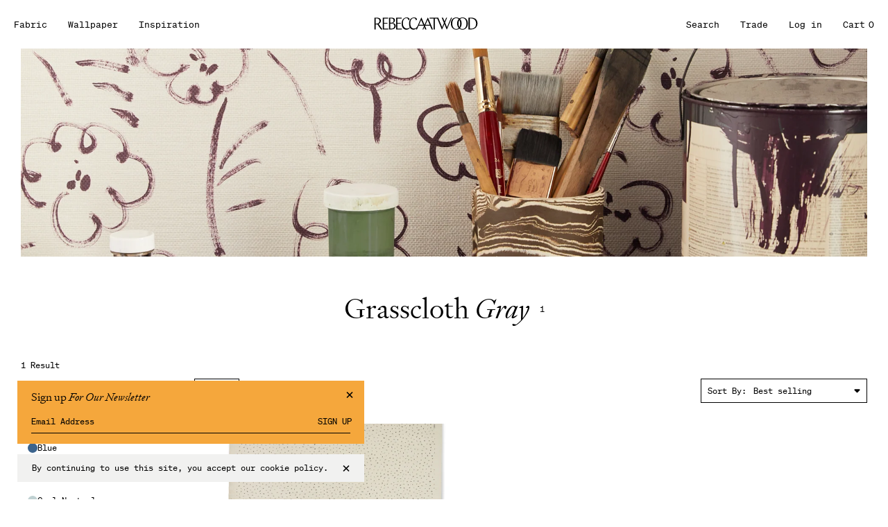

--- FILE ---
content_type: text/html; charset=utf-8
request_url: https://rebeccaatwood.com/collections/grasscloth/gray
body_size: 21930
content:
<!doctype html>
<html lang="en">
  <head>
    <meta charset="utf-8">
    <meta http-equiv="X-UA-Compatible" content="IE=edge">
    <meta name="viewport" content="width=device-width,initial-scale=1">

    <link rel="preconnect" href="https://cdn.shopify.com" crossorigin>
    <link rel="preload" href="//rebeccaatwood.com/cdn/shop/t/105/assets/bundle.css?v=108677245215311423491753169732" as="style">
    <link rel="preload" href="//rebeccaatwood.com/cdn/shop/t/105/assets/bundle.js?v=143095151117212565791753169732" as="script">
    <link rel="icon" type="image/png" href="//rebeccaatwood.com/cdn/shop/t/105/assets/favicon.static.png?v=39984622445632781641753169732">

    <title>Grasscloth</title>
    
    

    

    
    <link href="//rebeccaatwood.com/cdn/shop/t/105/assets/bundle.css?v=108677245215311423491753169732" rel="stylesheet" type="text/css" media="all" />
    <style data-shopify>
@font-face {
  font-family: 'Signifier';
  font-weight: 400;
  src: url('//rebeccaatwood.com/cdn/shop/t/105/assets/signifier-web-light.static.woff2?v=112526124056425108801753169732');
}

@font-face {
  font-family: 'Signifier';
  font-weight: 400;
  font-style: italic;
  src: url('//rebeccaatwood.com/cdn/shop/t/105/assets/signifier-web-light-italic.static.woff2?v=173356225889119009791753169732');
}

@font-face {
  font-family: 'Chap';
  font-weight: 400;
  src: url('//rebeccaatwood.com/cdn/shop/t/105/assets/chap-light.static.woff?v=40516841338606654801753169732');
}

@font-face {
  font-family: 'SohneMono';
  font-weight: 700;
  -webkit-font-smoothing: subpixel-antialiased;
  src: url('//rebeccaatwood.com/cdn/shop/t/105/assets/soehne-mono-web-buch.static.woff2?v=172587419909270731071753169732');
}
</style>

    <script crossorigin="anonymous" src="https://polyfill-fastly.net/v3/polyfill.min.js" defer="defer"></script>

    <script>
    window['_fs_debug'] = false;
    window['_fs_host'] = 'fullstory.com';
    window['_fs_script'] = 'edge.fullstory.com/s/fs.js';
    window['_fs_org'] = '16BFYZ';
    window['_fs_namespace'] = 'FS';
    (function(m,n,e,t,l,o,g,y){
        if (e in m) {if(m.console && m.console.log) { m.console.log('FullStory namespace conflict. Please set window["_fs_namespace"].');} return;}
        g=m[e]=function(a,b,s){g.q?g.q.push([a,b,s]):g._api(a,b,s);};g.q=[];
        o=n.createElement(t);o.async=1;o.crossOrigin='anonymous';o.src='https://'+_fs_script;
        y=n.getElementsByTagName(t)[0];y.parentNode.insertBefore(o,y);
        g.identify=function(i,v,s){g(l,{uid:i},s);if(v)g(l,v,s)};g.setUserVars=function(v,s){g(l,v,s)};g.event=function(i,v,s){g('event',{n:i,p:v},s)};
        g.anonymize=function(){g.identify(!!0)};
        g.shutdown=function(){g("rec",!1)};g.restart=function(){g("rec",!0)};
        g.log = function(a,b){g("log",[a,b])};
        g.consent=function(a){g("consent",!arguments.length||a)};
        g.identifyAccount=function(i,v){o='account';v=v||{};v.acctId=i;g(o,v)};
        g.clearUserCookie=function(){};
        g.setVars=function(n, p){g('setVars',[n,p]);};
        g._w={};y='XMLHttpRequest';g._w[y]=m[y];y='fetch';g._w[y]=m[y];
        if(m[y])m[y]=function(){return g._w[y].apply(this,arguments)};
        g._v="1.3.0";
    })(window,document,window['_fs_namespace'],'script','user');
    </script>

    
    <script src="https://ajax.googleapis.com/ajax/libs/jquery/3.7.1/jquery.min.js"></script>
    <!-- header hook for Shopify plugins -->
    <script>window.performance && window.performance.mark && window.performance.mark('shopify.content_for_header.start');</script><meta id="shopify-digital-wallet" name="shopify-digital-wallet" content="/13035951/digital_wallets/dialog">
<meta name="shopify-checkout-api-token" content="9e606357d0d34a356e24802b14f4e4d2">
<link rel="alternate" type="application/atom+xml" title="Feed" href="/collections/grasscloth/gray.atom" />
<link rel="alternate" type="application/json+oembed" href="https://rebeccaatwood.com/collections/grasscloth/gray.oembed">
<script async="async" src="/checkouts/internal/preloads.js?locale=en-US"></script>
<script id="apple-pay-shop-capabilities" type="application/json">{"shopId":13035951,"countryCode":"US","currencyCode":"USD","merchantCapabilities":["supports3DS"],"merchantId":"gid:\/\/shopify\/Shop\/13035951","merchantName":"Rebecca Atwood Designs","requiredBillingContactFields":["postalAddress","email","phone"],"requiredShippingContactFields":["postalAddress","email","phone"],"shippingType":"shipping","supportedNetworks":["visa","masterCard","amex","discover","elo","jcb"],"total":{"type":"pending","label":"Rebecca Atwood Designs","amount":"1.00"},"shopifyPaymentsEnabled":true,"supportsSubscriptions":true}</script>
<script id="shopify-features" type="application/json">{"accessToken":"9e606357d0d34a356e24802b14f4e4d2","betas":["rich-media-storefront-analytics"],"domain":"rebeccaatwood.com","predictiveSearch":true,"shopId":13035951,"locale":"en"}</script>
<script>var Shopify = Shopify || {};
Shopify.shop = "wood-39.myshopify.com";
Shopify.locale = "en";
Shopify.currency = {"active":"USD","rate":"1.0"};
Shopify.country = "US";
Shopify.theme = {"name":"Rebecca Atwood [ Infinite Scroll ]","id":150294888670,"schema_name":"Rebecca Atwood 2021","schema_version":"1.0.0","theme_store_id":null,"role":"main"};
Shopify.theme.handle = "null";
Shopify.theme.style = {"id":null,"handle":null};
Shopify.cdnHost = "rebeccaatwood.com/cdn";
Shopify.routes = Shopify.routes || {};
Shopify.routes.root = "/";</script>
<script type="module">!function(o){(o.Shopify=o.Shopify||{}).modules=!0}(window);</script>
<script>!function(o){function n(){var o=[];function n(){o.push(Array.prototype.slice.apply(arguments))}return n.q=o,n}var t=o.Shopify=o.Shopify||{};t.loadFeatures=n(),t.autoloadFeatures=n()}(window);</script>
<script id="shop-js-analytics" type="application/json">{"pageType":"collection"}</script>
<script defer="defer" async type="module" src="//rebeccaatwood.com/cdn/shopifycloud/shop-js/modules/v2/client.init-shop-cart-sync_BT-GjEfc.en.esm.js"></script>
<script defer="defer" async type="module" src="//rebeccaatwood.com/cdn/shopifycloud/shop-js/modules/v2/chunk.common_D58fp_Oc.esm.js"></script>
<script defer="defer" async type="module" src="//rebeccaatwood.com/cdn/shopifycloud/shop-js/modules/v2/chunk.modal_xMitdFEc.esm.js"></script>
<script type="module">
  await import("//rebeccaatwood.com/cdn/shopifycloud/shop-js/modules/v2/client.init-shop-cart-sync_BT-GjEfc.en.esm.js");
await import("//rebeccaatwood.com/cdn/shopifycloud/shop-js/modules/v2/chunk.common_D58fp_Oc.esm.js");
await import("//rebeccaatwood.com/cdn/shopifycloud/shop-js/modules/v2/chunk.modal_xMitdFEc.esm.js");

  window.Shopify.SignInWithShop?.initShopCartSync?.({"fedCMEnabled":true,"windoidEnabled":true});

</script>
<script>(function() {
  var isLoaded = false;
  function asyncLoad() {
    if (isLoaded) return;
    isLoaded = true;
    var urls = ["https:\/\/popup3.lifterapps.com\/js\/modal.js?shop=wood-39.myshopify.com","https:\/\/d10lpsik1i8c69.cloudfront.net\/w.js?shop=wood-39.myshopify.com","https:\/\/chimpstatic.com\/mcjs-connected\/js\/users\/800ba0cc943f8cd4bc00ae54b\/6a36de4e1b4a7171fe34eb7bb.js?shop=wood-39.myshopify.com","\/\/secure.apps.shappify.com\/apps\/csp\/customer_pricing.php?shop=wood-39.myshopify.com","https:\/\/cp.boldapps.net\/csp_install_check.js?shop=wood-39.myshopify.com","https:\/\/cp.boldapps.net\/js\/cspqb.js?shop=wood-39.myshopify.com","https:\/\/static.shareasale.com\/json\/shopify\/shareasale-tracking.js?sasmid=52306\u0026ssmtid=19038\u0026shop=wood-39.myshopify.com","https:\/\/searchanise-ef84.kxcdn.com\/widgets\/shopify\/init.js?a=3m1o8M7x4B\u0026shop=wood-39.myshopify.com"];
    for (var i = 0; i < urls.length; i++) {
      var s = document.createElement('script');
      s.type = 'text/javascript';
      s.async = true;
      s.src = urls[i];
      var x = document.getElementsByTagName('script')[0];
      x.parentNode.insertBefore(s, x);
    }
  };
  if(window.attachEvent) {
    window.attachEvent('onload', asyncLoad);
  } else {
    window.addEventListener('load', asyncLoad, false);
  }
})();</script>
<script id="__st">var __st={"a":13035951,"offset":-18000,"reqid":"3b5273a4-ecd4-4204-ba7a-6c32740b28ef-1769214493","pageurl":"rebeccaatwood.com\/collections\/grasscloth\/gray","u":"6b80b432b915","p":"collection","rtyp":"collection","rid":403257786590};</script>
<script>window.ShopifyPaypalV4VisibilityTracking = true;</script>
<script id="captcha-bootstrap">!function(){'use strict';const t='contact',e='account',n='new_comment',o=[[t,t],['blogs',n],['comments',n],[t,'customer']],c=[[e,'customer_login'],[e,'guest_login'],[e,'recover_customer_password'],[e,'create_customer']],r=t=>t.map((([t,e])=>`form[action*='/${t}']:not([data-nocaptcha='true']) input[name='form_type'][value='${e}']`)).join(','),a=t=>()=>t?[...document.querySelectorAll(t)].map((t=>t.form)):[];function s(){const t=[...o],e=r(t);return a(e)}const i='password',u='form_key',d=['recaptcha-v3-token','g-recaptcha-response','h-captcha-response',i],f=()=>{try{return window.sessionStorage}catch{return}},m='__shopify_v',_=t=>t.elements[u];function p(t,e,n=!1){try{const o=window.sessionStorage,c=JSON.parse(o.getItem(e)),{data:r}=function(t){const{data:e,action:n}=t;return t[m]||n?{data:e,action:n}:{data:t,action:n}}(c);for(const[e,n]of Object.entries(r))t.elements[e]&&(t.elements[e].value=n);n&&o.removeItem(e)}catch(o){console.error('form repopulation failed',{error:o})}}const l='form_type',E='cptcha';function T(t){t.dataset[E]=!0}const w=window,h=w.document,L='Shopify',v='ce_forms',y='captcha';let A=!1;((t,e)=>{const n=(g='f06e6c50-85a8-45c8-87d0-21a2b65856fe',I='https://cdn.shopify.com/shopifycloud/storefront-forms-hcaptcha/ce_storefront_forms_captcha_hcaptcha.v1.5.2.iife.js',D={infoText:'Protected by hCaptcha',privacyText:'Privacy',termsText:'Terms'},(t,e,n)=>{const o=w[L][v],c=o.bindForm;if(c)return c(t,g,e,D).then(n);var r;o.q.push([[t,g,e,D],n]),r=I,A||(h.body.append(Object.assign(h.createElement('script'),{id:'captcha-provider',async:!0,src:r})),A=!0)});var g,I,D;w[L]=w[L]||{},w[L][v]=w[L][v]||{},w[L][v].q=[],w[L][y]=w[L][y]||{},w[L][y].protect=function(t,e){n(t,void 0,e),T(t)},Object.freeze(w[L][y]),function(t,e,n,w,h,L){const[v,y,A,g]=function(t,e,n){const i=e?o:[],u=t?c:[],d=[...i,...u],f=r(d),m=r(i),_=r(d.filter((([t,e])=>n.includes(e))));return[a(f),a(m),a(_),s()]}(w,h,L),I=t=>{const e=t.target;return e instanceof HTMLFormElement?e:e&&e.form},D=t=>v().includes(t);t.addEventListener('submit',(t=>{const e=I(t);if(!e)return;const n=D(e)&&!e.dataset.hcaptchaBound&&!e.dataset.recaptchaBound,o=_(e),c=g().includes(e)&&(!o||!o.value);(n||c)&&t.preventDefault(),c&&!n&&(function(t){try{if(!f())return;!function(t){const e=f();if(!e)return;const n=_(t);if(!n)return;const o=n.value;o&&e.removeItem(o)}(t);const e=Array.from(Array(32),(()=>Math.random().toString(36)[2])).join('');!function(t,e){_(t)||t.append(Object.assign(document.createElement('input'),{type:'hidden',name:u})),t.elements[u].value=e}(t,e),function(t,e){const n=f();if(!n)return;const o=[...t.querySelectorAll(`input[type='${i}']`)].map((({name:t})=>t)),c=[...d,...o],r={};for(const[a,s]of new FormData(t).entries())c.includes(a)||(r[a]=s);n.setItem(e,JSON.stringify({[m]:1,action:t.action,data:r}))}(t,e)}catch(e){console.error('failed to persist form',e)}}(e),e.submit())}));const S=(t,e)=>{t&&!t.dataset[E]&&(n(t,e.some((e=>e===t))),T(t))};for(const o of['focusin','change'])t.addEventListener(o,(t=>{const e=I(t);D(e)&&S(e,y())}));const B=e.get('form_key'),M=e.get(l),P=B&&M;t.addEventListener('DOMContentLoaded',(()=>{const t=y();if(P)for(const e of t)e.elements[l].value===M&&p(e,B);[...new Set([...A(),...v().filter((t=>'true'===t.dataset.shopifyCaptcha))])].forEach((e=>S(e,t)))}))}(h,new URLSearchParams(w.location.search),n,t,e,['guest_login'])})(!0,!0)}();</script>
<script integrity="sha256-4kQ18oKyAcykRKYeNunJcIwy7WH5gtpwJnB7kiuLZ1E=" data-source-attribution="shopify.loadfeatures" defer="defer" src="//rebeccaatwood.com/cdn/shopifycloud/storefront/assets/storefront/load_feature-a0a9edcb.js" crossorigin="anonymous"></script>
<script data-source-attribution="shopify.dynamic_checkout.dynamic.init">var Shopify=Shopify||{};Shopify.PaymentButton=Shopify.PaymentButton||{isStorefrontPortableWallets:!0,init:function(){window.Shopify.PaymentButton.init=function(){};var t=document.createElement("script");t.src="https://rebeccaatwood.com/cdn/shopifycloud/portable-wallets/latest/portable-wallets.en.js",t.type="module",document.head.appendChild(t)}};
</script>
<script data-source-attribution="shopify.dynamic_checkout.buyer_consent">
  function portableWalletsHideBuyerConsent(e){var t=document.getElementById("shopify-buyer-consent"),n=document.getElementById("shopify-subscription-policy-button");t&&n&&(t.classList.add("hidden"),t.setAttribute("aria-hidden","true"),n.removeEventListener("click",e))}function portableWalletsShowBuyerConsent(e){var t=document.getElementById("shopify-buyer-consent"),n=document.getElementById("shopify-subscription-policy-button");t&&n&&(t.classList.remove("hidden"),t.removeAttribute("aria-hidden"),n.addEventListener("click",e))}window.Shopify?.PaymentButton&&(window.Shopify.PaymentButton.hideBuyerConsent=portableWalletsHideBuyerConsent,window.Shopify.PaymentButton.showBuyerConsent=portableWalletsShowBuyerConsent);
</script>
<script data-source-attribution="shopify.dynamic_checkout.cart.bootstrap">document.addEventListener("DOMContentLoaded",(function(){function t(){return document.querySelector("shopify-accelerated-checkout-cart, shopify-accelerated-checkout")}if(t())Shopify.PaymentButton.init();else{new MutationObserver((function(e,n){t()&&(Shopify.PaymentButton.init(),n.disconnect())})).observe(document.body,{childList:!0,subtree:!0})}}));
</script>
<link id="shopify-accelerated-checkout-styles" rel="stylesheet" media="screen" href="https://rebeccaatwood.com/cdn/shopifycloud/portable-wallets/latest/accelerated-checkout-backwards-compat.css" crossorigin="anonymous">
<style id="shopify-accelerated-checkout-cart">
        #shopify-buyer-consent {
  margin-top: 1em;
  display: inline-block;
  width: 100%;
}

#shopify-buyer-consent.hidden {
  display: none;
}

#shopify-subscription-policy-button {
  background: none;
  border: none;
  padding: 0;
  text-decoration: underline;
  font-size: inherit;
  cursor: pointer;
}

#shopify-subscription-policy-button::before {
  box-shadow: none;
}

      </style>

<script>window.performance && window.performance.mark && window.performance.mark('shopify.content_for_header.end');</script>
<script id="bold-platform-data" type="application/json">
  {
    "shop": {
      "domain": "rebeccaatwood.com",
      "permanent_domain": "wood-39.myshopify.com",
      "url": "https://rebeccaatwood.com",
      "secure_url": "https://rebeccaatwood.com",
      "money_format": "${{amount}}",
      "currency": "USD"
    },
    "customer": {
      "id": null,
      "tags": null
    },
    "cart": {"note":null,"attributes":{},"original_total_price":0,"total_price":0,"total_discount":0,"total_weight":0.0,"item_count":0,"items":[],"requires_shipping":false,"currency":"USD","items_subtotal_price":0,"cart_level_discount_applications":[],"checkout_charge_amount":0},
    "line_item_products": [],
    "template": "collection",
    "product": null,
    "collection": [{"id":671371034676,"title":"Painted Dot Grasscloth in Gray\/Natural","handle":"painted-dot-in-gray-natural","description":"\u003cp\u003e\u003cmeta charset=\"utf-8\"\u003e\u003cspan\u003eThe dotted design started out as a mark-making experiment in Rebecca’s sketchbook – she loved the irregular dot shapes the paintbrush created. \u003c\/span\u003e\u003cspan\u003ePrinted on grasscloth, this design embraces the beautiful variation of the natural material.\u003c\/span\u003e\u003c\/p\u003e\n\u003cp\u003e\u003cspan\u003e\u003cem\u003eThis wallpaper is a part of our Archive Collection.\u003c\/em\u003e\u003c\/span\u003e\u003c\/p\u003e","published_at":"2021-06-30T10:51:00-04:00","created_at":"2018-03-27T14:56:22-04:00","vendor":"Rebecca Atwood Designs","type":"Archived Fabric","tags":["$0-99","[COLOR]","[COLOR] Gray","[Color] Warm Neutral","[LEAD TIME]","[LEAD TIME] Made To Order","[MOOD]","[MOOD]  Airy Quiet Spacious","[MOOD]  Classic Tailored Traditional","[PATTERN] Textural","[SCALE]","[SCALE] Small","[TYPE] Prints","airyquietspacious","archive","circles-dots","classictailoredtraditional","digital","grasscloth","Gray","master","patterned","Printed","PTO","small","warm neutral"],"price":2000,"price_min":2000,"price_max":16000,"available":true,"price_varies":true,"compare_at_price":null,"compare_at_price_min":0,"compare_at_price_max":0,"compare_at_price_varies":false,"variants":[{"id":31515258912820,"title":"Yard","option1":"Yard","option2":null,"option3":null,"sku":"RAD_WALL_12001","requires_shipping":true,"taxable":true,"featured_image":{"id":34468337058014,"product_id":671371034676,"position":1,"created_at":"2021-11-03T11:17:48-04:00","updated_at":"2021-11-03T11:17:48-04:00","alt":null,"width":2000,"height":2000,"src":"\/\/rebeccaatwood.com\/cdn\/shop\/products\/rebecca-atwood-painted-dot-wallpaper-gray-large-3000.png?v=1635952668","variant_ids":[31515258912820,31515258945588]},"available":true,"name":"Painted Dot Grasscloth in Gray\/Natural - Yard","public_title":"Yard","options":["Yard"],"price":16000,"weight":454,"compare_at_price":null,"inventory_quantity":0,"inventory_management":"shopify","inventory_policy":"continue","barcode":"","featured_media":{"alt":null,"id":26800976560350,"position":1,"preview_image":{"aspect_ratio":1.0,"height":2000,"width":2000,"src":"\/\/rebeccaatwood.com\/cdn\/shop\/products\/rebecca-atwood-painted-dot-wallpaper-gray-large-3000.png?v=1635952668"}},"requires_selling_plan":false,"selling_plan_allocations":[]},{"id":31515258945588,"title":"8.5\" x 12\" Swatch","option1":"8.5\" x 12\" Swatch","option2":null,"option3":null,"sku":"RAD_WALL_12001S","requires_shipping":true,"taxable":true,"featured_image":{"id":34468337058014,"product_id":671371034676,"position":1,"created_at":"2021-11-03T11:17:48-04:00","updated_at":"2021-11-03T11:17:48-04:00","alt":null,"width":2000,"height":2000,"src":"\/\/rebeccaatwood.com\/cdn\/shop\/products\/rebecca-atwood-painted-dot-wallpaper-gray-large-3000.png?v=1635952668","variant_ids":[31515258912820,31515258945588]},"available":true,"name":"Painted Dot Grasscloth in Gray\/Natural - 8.5\" x 12\" Swatch","public_title":"8.5\" x 12\" Swatch","options":["8.5\" x 12\" Swatch"],"price":2000,"weight":0,"compare_at_price":null,"inventory_quantity":108,"inventory_management":"shopify","inventory_policy":"deny","barcode":"","featured_media":{"alt":null,"id":26800976560350,"position":1,"preview_image":{"aspect_ratio":1.0,"height":2000,"width":2000,"src":"\/\/rebeccaatwood.com\/cdn\/shop\/products\/rebecca-atwood-painted-dot-wallpaper-gray-large-3000.png?v=1635952668"}},"requires_selling_plan":false,"selling_plan_allocations":[]}],"images":["\/\/rebeccaatwood.com\/cdn\/shop\/products\/rebecca-atwood-painted-dot-wallpaper-gray-large-3000.png?v=1635952668","\/\/rebeccaatwood.com\/cdn\/shop\/products\/PaintedDotWallpaper-GRAYNATURALcopy.png?v=1635952668"],"featured_image":"\/\/rebeccaatwood.com\/cdn\/shop\/products\/rebecca-atwood-painted-dot-wallpaper-gray-large-3000.png?v=1635952668","options":["Size"],"media":[{"alt":null,"id":26800976560350,"position":1,"preview_image":{"aspect_ratio":1.0,"height":2000,"width":2000,"src":"\/\/rebeccaatwood.com\/cdn\/shop\/products\/rebecca-atwood-painted-dot-wallpaper-gray-large-3000.png?v=1635952668"},"aspect_ratio":1.0,"height":2000,"media_type":"image","src":"\/\/rebeccaatwood.com\/cdn\/shop\/products\/rebecca-atwood-painted-dot-wallpaper-gray-large-3000.png?v=1635952668","width":2000},{"alt":null,"id":26800976593118,"position":2,"preview_image":{"aspect_ratio":0.8,"height":1875,"width":1500,"src":"\/\/rebeccaatwood.com\/cdn\/shop\/products\/PaintedDotWallpaper-GRAYNATURALcopy.png?v=1635952668"},"aspect_ratio":0.8,"height":1875,"media_type":"image","src":"\/\/rebeccaatwood.com\/cdn\/shop\/products\/PaintedDotWallpaper-GRAYNATURALcopy.png?v=1635952668","width":1500}],"requires_selling_plan":false,"selling_plan_groups":[],"content":"\u003cp\u003e\u003cmeta charset=\"utf-8\"\u003e\u003cspan\u003eThe dotted design started out as a mark-making experiment in Rebecca’s sketchbook – she loved the irregular dot shapes the paintbrush created. \u003c\/span\u003e\u003cspan\u003ePrinted on grasscloth, this design embraces the beautiful variation of the natural material.\u003c\/span\u003e\u003c\/p\u003e\n\u003cp\u003e\u003cspan\u003e\u003cem\u003eThis wallpaper is a part of our Archive Collection.\u003c\/em\u003e\u003c\/span\u003e\u003c\/p\u003e"}]
  }
  </script>
  <script src="https://static.boldcommerce.com/bold-platform/sf/pr.js" type="text/javascript"></script>
  <style>
    .money[data-product-id], .money[data-product-handle], .money[data-variant-id], .money[data-line-index], .money[data-cart-total] {
      animation: moneyAnimation 0s 2s forwards; visibility: hidden;
    }
    @keyframes moneyAnimation { to { visibility: visible; } }
    .shappify_qb_grid {
      width: auto;
      background: #fff;
      margin: 8px 0;
    }
    .shappify_qb_grid, .shappify_qb_grid td, .shappify_qb_grid th {
      text-align: left;
      padding: 5px;
      border: 1px solid #ccc;
      border-collapse: collapse;
    }
  </style>
  <style>
      *:focus-visible {outline: 2px solid black !important; box-sizing: border-box !important;}
      .sr-only {
            position: absolute;
            left: -10000px;
      }
      .skip-link {
        left: -10000px;
        padding: 12px;
        background-color: white;
        color: black;
        border: 2px solid black;
        border-radius: 5px;
        position: absolute;
        top: 0px;
        z-index: 9999999999;
      }
      .skip-link:focus-visible{left: 0px;}
      </style>
  <link rel="canonical" href="https://rebeccaatwood.com/collections/grasscloth/gray">
<meta property="og:image" content="https://cdn.shopify.com/s/files/1/1303/5951/collections/mood_3ee09278-199a-4f4d-8f23-353f318f0807.png?v=1695151990" />
<meta property="og:image:secure_url" content="https://cdn.shopify.com/s/files/1/1303/5951/collections/mood_3ee09278-199a-4f4d-8f23-353f318f0807.png?v=1695151990" />
<meta property="og:image:width" content="2000" />
<meta property="og:image:height" content="1125" />
<meta property="og:image:alt" content="Grasscloth" />
<link href="https://monorail-edge.shopifysvc.com" rel="dns-prefetch">
<script>(function(){if ("sendBeacon" in navigator && "performance" in window) {try {var session_token_from_headers = performance.getEntriesByType('navigation')[0].serverTiming.find(x => x.name == '_s').description;} catch {var session_token_from_headers = undefined;}var session_cookie_matches = document.cookie.match(/_shopify_s=([^;]*)/);var session_token_from_cookie = session_cookie_matches && session_cookie_matches.length === 2 ? session_cookie_matches[1] : "";var session_token = session_token_from_headers || session_token_from_cookie || "";function handle_abandonment_event(e) {var entries = performance.getEntries().filter(function(entry) {return /monorail-edge.shopifysvc.com/.test(entry.name);});if (!window.abandonment_tracked && entries.length === 0) {window.abandonment_tracked = true;var currentMs = Date.now();var navigation_start = performance.timing.navigationStart;var payload = {shop_id: 13035951,url: window.location.href,navigation_start,duration: currentMs - navigation_start,session_token,page_type: "collection"};window.navigator.sendBeacon("https://monorail-edge.shopifysvc.com/v1/produce", JSON.stringify({schema_id: "online_store_buyer_site_abandonment/1.1",payload: payload,metadata: {event_created_at_ms: currentMs,event_sent_at_ms: currentMs}}));}}window.addEventListener('pagehide', handle_abandonment_event);}}());</script>
<script id="web-pixels-manager-setup">(function e(e,d,r,n,o){if(void 0===o&&(o={}),!Boolean(null===(a=null===(i=window.Shopify)||void 0===i?void 0:i.analytics)||void 0===a?void 0:a.replayQueue)){var i,a;window.Shopify=window.Shopify||{};var t=window.Shopify;t.analytics=t.analytics||{};var s=t.analytics;s.replayQueue=[],s.publish=function(e,d,r){return s.replayQueue.push([e,d,r]),!0};try{self.performance.mark("wpm:start")}catch(e){}var l=function(){var e={modern:/Edge?\/(1{2}[4-9]|1[2-9]\d|[2-9]\d{2}|\d{4,})\.\d+(\.\d+|)|Firefox\/(1{2}[4-9]|1[2-9]\d|[2-9]\d{2}|\d{4,})\.\d+(\.\d+|)|Chrom(ium|e)\/(9{2}|\d{3,})\.\d+(\.\d+|)|(Maci|X1{2}).+ Version\/(15\.\d+|(1[6-9]|[2-9]\d|\d{3,})\.\d+)([,.]\d+|)( \(\w+\)|)( Mobile\/\w+|) Safari\/|Chrome.+OPR\/(9{2}|\d{3,})\.\d+\.\d+|(CPU[ +]OS|iPhone[ +]OS|CPU[ +]iPhone|CPU IPhone OS|CPU iPad OS)[ +]+(15[._]\d+|(1[6-9]|[2-9]\d|\d{3,})[._]\d+)([._]\d+|)|Android:?[ /-](13[3-9]|1[4-9]\d|[2-9]\d{2}|\d{4,})(\.\d+|)(\.\d+|)|Android.+Firefox\/(13[5-9]|1[4-9]\d|[2-9]\d{2}|\d{4,})\.\d+(\.\d+|)|Android.+Chrom(ium|e)\/(13[3-9]|1[4-9]\d|[2-9]\d{2}|\d{4,})\.\d+(\.\d+|)|SamsungBrowser\/([2-9]\d|\d{3,})\.\d+/,legacy:/Edge?\/(1[6-9]|[2-9]\d|\d{3,})\.\d+(\.\d+|)|Firefox\/(5[4-9]|[6-9]\d|\d{3,})\.\d+(\.\d+|)|Chrom(ium|e)\/(5[1-9]|[6-9]\d|\d{3,})\.\d+(\.\d+|)([\d.]+$|.*Safari\/(?![\d.]+ Edge\/[\d.]+$))|(Maci|X1{2}).+ Version\/(10\.\d+|(1[1-9]|[2-9]\d|\d{3,})\.\d+)([,.]\d+|)( \(\w+\)|)( Mobile\/\w+|) Safari\/|Chrome.+OPR\/(3[89]|[4-9]\d|\d{3,})\.\d+\.\d+|(CPU[ +]OS|iPhone[ +]OS|CPU[ +]iPhone|CPU IPhone OS|CPU iPad OS)[ +]+(10[._]\d+|(1[1-9]|[2-9]\d|\d{3,})[._]\d+)([._]\d+|)|Android:?[ /-](13[3-9]|1[4-9]\d|[2-9]\d{2}|\d{4,})(\.\d+|)(\.\d+|)|Mobile Safari.+OPR\/([89]\d|\d{3,})\.\d+\.\d+|Android.+Firefox\/(13[5-9]|1[4-9]\d|[2-9]\d{2}|\d{4,})\.\d+(\.\d+|)|Android.+Chrom(ium|e)\/(13[3-9]|1[4-9]\d|[2-9]\d{2}|\d{4,})\.\d+(\.\d+|)|Android.+(UC? ?Browser|UCWEB|U3)[ /]?(15\.([5-9]|\d{2,})|(1[6-9]|[2-9]\d|\d{3,})\.\d+)\.\d+|SamsungBrowser\/(5\.\d+|([6-9]|\d{2,})\.\d+)|Android.+MQ{2}Browser\/(14(\.(9|\d{2,})|)|(1[5-9]|[2-9]\d|\d{3,})(\.\d+|))(\.\d+|)|K[Aa][Ii]OS\/(3\.\d+|([4-9]|\d{2,})\.\d+)(\.\d+|)/},d=e.modern,r=e.legacy,n=navigator.userAgent;return n.match(d)?"modern":n.match(r)?"legacy":"unknown"}(),u="modern"===l?"modern":"legacy",c=(null!=n?n:{modern:"",legacy:""})[u],f=function(e){return[e.baseUrl,"/wpm","/b",e.hashVersion,"modern"===e.buildTarget?"m":"l",".js"].join("")}({baseUrl:d,hashVersion:r,buildTarget:u}),m=function(e){var d=e.version,r=e.bundleTarget,n=e.surface,o=e.pageUrl,i=e.monorailEndpoint;return{emit:function(e){var a=e.status,t=e.errorMsg,s=(new Date).getTime(),l=JSON.stringify({metadata:{event_sent_at_ms:s},events:[{schema_id:"web_pixels_manager_load/3.1",payload:{version:d,bundle_target:r,page_url:o,status:a,surface:n,error_msg:t},metadata:{event_created_at_ms:s}}]});if(!i)return console&&console.warn&&console.warn("[Web Pixels Manager] No Monorail endpoint provided, skipping logging."),!1;try{return self.navigator.sendBeacon.bind(self.navigator)(i,l)}catch(e){}var u=new XMLHttpRequest;try{return u.open("POST",i,!0),u.setRequestHeader("Content-Type","text/plain"),u.send(l),!0}catch(e){return console&&console.warn&&console.warn("[Web Pixels Manager] Got an unhandled error while logging to Monorail."),!1}}}}({version:r,bundleTarget:l,surface:e.surface,pageUrl:self.location.href,monorailEndpoint:e.monorailEndpoint});try{o.browserTarget=l,function(e){var d=e.src,r=e.async,n=void 0===r||r,o=e.onload,i=e.onerror,a=e.sri,t=e.scriptDataAttributes,s=void 0===t?{}:t,l=document.createElement("script"),u=document.querySelector("head"),c=document.querySelector("body");if(l.async=n,l.src=d,a&&(l.integrity=a,l.crossOrigin="anonymous"),s)for(var f in s)if(Object.prototype.hasOwnProperty.call(s,f))try{l.dataset[f]=s[f]}catch(e){}if(o&&l.addEventListener("load",o),i&&l.addEventListener("error",i),u)u.appendChild(l);else{if(!c)throw new Error("Did not find a head or body element to append the script");c.appendChild(l)}}({src:f,async:!0,onload:function(){if(!function(){var e,d;return Boolean(null===(d=null===(e=window.Shopify)||void 0===e?void 0:e.analytics)||void 0===d?void 0:d.initialized)}()){var d=window.webPixelsManager.init(e)||void 0;if(d){var r=window.Shopify.analytics;r.replayQueue.forEach((function(e){var r=e[0],n=e[1],o=e[2];d.publishCustomEvent(r,n,o)})),r.replayQueue=[],r.publish=d.publishCustomEvent,r.visitor=d.visitor,r.initialized=!0}}},onerror:function(){return m.emit({status:"failed",errorMsg:"".concat(f," has failed to load")})},sri:function(e){var d=/^sha384-[A-Za-z0-9+/=]+$/;return"string"==typeof e&&d.test(e)}(c)?c:"",scriptDataAttributes:o}),m.emit({status:"loading"})}catch(e){m.emit({status:"failed",errorMsg:(null==e?void 0:e.message)||"Unknown error"})}}})({shopId: 13035951,storefrontBaseUrl: "https://rebeccaatwood.com",extensionsBaseUrl: "https://extensions.shopifycdn.com/cdn/shopifycloud/web-pixels-manager",monorailEndpoint: "https://monorail-edge.shopifysvc.com/unstable/produce_batch",surface: "storefront-renderer",enabledBetaFlags: ["2dca8a86"],webPixelsConfigList: [{"id":"1038155998","configuration":"{\"masterTagID\":\"19038\",\"merchantID\":\"52306\",\"appPath\":\"https:\/\/daedalus.shareasale.com\",\"storeID\":\"NaN\",\"xTypeMode\":\"NaN\",\"xTypeValue\":\"NaN\",\"channelDedup\":\"NaN\"}","eventPayloadVersion":"v1","runtimeContext":"STRICT","scriptVersion":"f300cca684872f2df140f714437af558","type":"APP","apiClientId":4929191,"privacyPurposes":["ANALYTICS","MARKETING"],"dataSharingAdjustments":{"protectedCustomerApprovalScopes":["read_customer_personal_data"]}},{"id":"438567134","configuration":"{\"config\":\"{\\\"google_tag_ids\\\":[\\\"G-DHEWBTQTGG\\\",\\\"GT-K4TSTBC8\\\"],\\\"target_country\\\":\\\"US\\\",\\\"gtag_events\\\":[{\\\"type\\\":\\\"search\\\",\\\"action_label\\\":\\\"G-DHEWBTQTGG\\\"},{\\\"type\\\":\\\"begin_checkout\\\",\\\"action_label\\\":\\\"G-DHEWBTQTGG\\\"},{\\\"type\\\":\\\"view_item\\\",\\\"action_label\\\":[\\\"G-DHEWBTQTGG\\\",\\\"MC-MX8B2RLW1J\\\"]},{\\\"type\\\":\\\"purchase\\\",\\\"action_label\\\":[\\\"G-DHEWBTQTGG\\\",\\\"MC-MX8B2RLW1J\\\"]},{\\\"type\\\":\\\"page_view\\\",\\\"action_label\\\":[\\\"G-DHEWBTQTGG\\\",\\\"MC-MX8B2RLW1J\\\"]},{\\\"type\\\":\\\"add_payment_info\\\",\\\"action_label\\\":\\\"G-DHEWBTQTGG\\\"},{\\\"type\\\":\\\"add_to_cart\\\",\\\"action_label\\\":\\\"G-DHEWBTQTGG\\\"}],\\\"enable_monitoring_mode\\\":false}\"}","eventPayloadVersion":"v1","runtimeContext":"OPEN","scriptVersion":"b2a88bafab3e21179ed38636efcd8a93","type":"APP","apiClientId":1780363,"privacyPurposes":[],"dataSharingAdjustments":{"protectedCustomerApprovalScopes":["read_customer_address","read_customer_email","read_customer_name","read_customer_personal_data","read_customer_phone"]}},{"id":"119177438","configuration":"{\"pixel_id\":\"172956536398810\",\"pixel_type\":\"facebook_pixel\",\"metaapp_system_user_token\":\"-\"}","eventPayloadVersion":"v1","runtimeContext":"OPEN","scriptVersion":"ca16bc87fe92b6042fbaa3acc2fbdaa6","type":"APP","apiClientId":2329312,"privacyPurposes":["ANALYTICS","MARKETING","SALE_OF_DATA"],"dataSharingAdjustments":{"protectedCustomerApprovalScopes":["read_customer_address","read_customer_email","read_customer_name","read_customer_personal_data","read_customer_phone"]}},{"id":"92373214","configuration":"{\"tagID\":\"2614360694693\"}","eventPayloadVersion":"v1","runtimeContext":"STRICT","scriptVersion":"18031546ee651571ed29edbe71a3550b","type":"APP","apiClientId":3009811,"privacyPurposes":["ANALYTICS","MARKETING","SALE_OF_DATA"],"dataSharingAdjustments":{"protectedCustomerApprovalScopes":["read_customer_address","read_customer_email","read_customer_name","read_customer_personal_data","read_customer_phone"]}},{"id":"shopify-app-pixel","configuration":"{}","eventPayloadVersion":"v1","runtimeContext":"STRICT","scriptVersion":"0450","apiClientId":"shopify-pixel","type":"APP","privacyPurposes":["ANALYTICS","MARKETING"]},{"id":"shopify-custom-pixel","eventPayloadVersion":"v1","runtimeContext":"LAX","scriptVersion":"0450","apiClientId":"shopify-pixel","type":"CUSTOM","privacyPurposes":["ANALYTICS","MARKETING"]}],isMerchantRequest: false,initData: {"shop":{"name":"Rebecca Atwood Designs","paymentSettings":{"currencyCode":"USD"},"myshopifyDomain":"wood-39.myshopify.com","countryCode":"US","storefrontUrl":"https:\/\/rebeccaatwood.com"},"customer":null,"cart":null,"checkout":null,"productVariants":[],"purchasingCompany":null},},"https://rebeccaatwood.com/cdn","fcfee988w5aeb613cpc8e4bc33m6693e112",{"modern":"","legacy":""},{"shopId":"13035951","storefrontBaseUrl":"https:\/\/rebeccaatwood.com","extensionBaseUrl":"https:\/\/extensions.shopifycdn.com\/cdn\/shopifycloud\/web-pixels-manager","surface":"storefront-renderer","enabledBetaFlags":"[\"2dca8a86\"]","isMerchantRequest":"false","hashVersion":"fcfee988w5aeb613cpc8e4bc33m6693e112","publish":"custom","events":"[[\"page_viewed\",{}],[\"collection_viewed\",{\"collection\":{\"id\":\"403257786590\",\"title\":\"Grasscloth\",\"productVariants\":[{\"price\":{\"amount\":160.0,\"currencyCode\":\"USD\"},\"product\":{\"title\":\"Painted Dot Grasscloth in Gray\/Natural\",\"vendor\":\"Rebecca Atwood Designs\",\"id\":\"671371034676\",\"untranslatedTitle\":\"Painted Dot Grasscloth in Gray\/Natural\",\"url\":\"\/products\/painted-dot-in-gray-natural\",\"type\":\"Archived Fabric\"},\"id\":\"31515258912820\",\"image\":{\"src\":\"\/\/rebeccaatwood.com\/cdn\/shop\/products\/rebecca-atwood-painted-dot-wallpaper-gray-large-3000.png?v=1635952668\"},\"sku\":\"RAD_WALL_12001\",\"title\":\"Yard\",\"untranslatedTitle\":\"Yard\"}]}}]]"});</script><script>
  window.ShopifyAnalytics = window.ShopifyAnalytics || {};
  window.ShopifyAnalytics.meta = window.ShopifyAnalytics.meta || {};
  window.ShopifyAnalytics.meta.currency = 'USD';
  var meta = {"products":[{"id":671371034676,"gid":"gid:\/\/shopify\/Product\/671371034676","vendor":"Rebecca Atwood Designs","type":"Archived Fabric","handle":"painted-dot-in-gray-natural","variants":[{"id":31515258912820,"price":16000,"name":"Painted Dot Grasscloth in Gray\/Natural - Yard","public_title":"Yard","sku":"RAD_WALL_12001"},{"id":31515258945588,"price":2000,"name":"Painted Dot Grasscloth in Gray\/Natural - 8.5\" x 12\" Swatch","public_title":"8.5\" x 12\" Swatch","sku":"RAD_WALL_12001S"}],"remote":false}],"page":{"pageType":"collection","resourceType":"collection","resourceId":403257786590,"requestId":"3b5273a4-ecd4-4204-ba7a-6c32740b28ef-1769214493"}};
  for (var attr in meta) {
    window.ShopifyAnalytics.meta[attr] = meta[attr];
  }
</script>
<script class="analytics">
  (function () {
    var customDocumentWrite = function(content) {
      var jquery = null;

      if (window.jQuery) {
        jquery = window.jQuery;
      } else if (window.Checkout && window.Checkout.$) {
        jquery = window.Checkout.$;
      }

      if (jquery) {
        jquery('body').append(content);
      }
    };

    var hasLoggedConversion = function(token) {
      if (token) {
        return document.cookie.indexOf('loggedConversion=' + token) !== -1;
      }
      return false;
    }

    var setCookieIfConversion = function(token) {
      if (token) {
        var twoMonthsFromNow = new Date(Date.now());
        twoMonthsFromNow.setMonth(twoMonthsFromNow.getMonth() + 2);

        document.cookie = 'loggedConversion=' + token + '; expires=' + twoMonthsFromNow;
      }
    }

    var trekkie = window.ShopifyAnalytics.lib = window.trekkie = window.trekkie || [];
    if (trekkie.integrations) {
      return;
    }
    trekkie.methods = [
      'identify',
      'page',
      'ready',
      'track',
      'trackForm',
      'trackLink'
    ];
    trekkie.factory = function(method) {
      return function() {
        var args = Array.prototype.slice.call(arguments);
        args.unshift(method);
        trekkie.push(args);
        return trekkie;
      };
    };
    for (var i = 0; i < trekkie.methods.length; i++) {
      var key = trekkie.methods[i];
      trekkie[key] = trekkie.factory(key);
    }
    trekkie.load = function(config) {
      trekkie.config = config || {};
      trekkie.config.initialDocumentCookie = document.cookie;
      var first = document.getElementsByTagName('script')[0];
      var script = document.createElement('script');
      script.type = 'text/javascript';
      script.onerror = function(e) {
        var scriptFallback = document.createElement('script');
        scriptFallback.type = 'text/javascript';
        scriptFallback.onerror = function(error) {
                var Monorail = {
      produce: function produce(monorailDomain, schemaId, payload) {
        var currentMs = new Date().getTime();
        var event = {
          schema_id: schemaId,
          payload: payload,
          metadata: {
            event_created_at_ms: currentMs,
            event_sent_at_ms: currentMs
          }
        };
        return Monorail.sendRequest("https://" + monorailDomain + "/v1/produce", JSON.stringify(event));
      },
      sendRequest: function sendRequest(endpointUrl, payload) {
        // Try the sendBeacon API
        if (window && window.navigator && typeof window.navigator.sendBeacon === 'function' && typeof window.Blob === 'function' && !Monorail.isIos12()) {
          var blobData = new window.Blob([payload], {
            type: 'text/plain'
          });

          if (window.navigator.sendBeacon(endpointUrl, blobData)) {
            return true;
          } // sendBeacon was not successful

        } // XHR beacon

        var xhr = new XMLHttpRequest();

        try {
          xhr.open('POST', endpointUrl);
          xhr.setRequestHeader('Content-Type', 'text/plain');
          xhr.send(payload);
        } catch (e) {
          console.log(e);
        }

        return false;
      },
      isIos12: function isIos12() {
        return window.navigator.userAgent.lastIndexOf('iPhone; CPU iPhone OS 12_') !== -1 || window.navigator.userAgent.lastIndexOf('iPad; CPU OS 12_') !== -1;
      }
    };
    Monorail.produce('monorail-edge.shopifysvc.com',
      'trekkie_storefront_load_errors/1.1',
      {shop_id: 13035951,
      theme_id: 150294888670,
      app_name: "storefront",
      context_url: window.location.href,
      source_url: "//rebeccaatwood.com/cdn/s/trekkie.storefront.8d95595f799fbf7e1d32231b9a28fd43b70c67d3.min.js"});

        };
        scriptFallback.async = true;
        scriptFallback.src = '//rebeccaatwood.com/cdn/s/trekkie.storefront.8d95595f799fbf7e1d32231b9a28fd43b70c67d3.min.js';
        first.parentNode.insertBefore(scriptFallback, first);
      };
      script.async = true;
      script.src = '//rebeccaatwood.com/cdn/s/trekkie.storefront.8d95595f799fbf7e1d32231b9a28fd43b70c67d3.min.js';
      first.parentNode.insertBefore(script, first);
    };
    trekkie.load(
      {"Trekkie":{"appName":"storefront","development":false,"defaultAttributes":{"shopId":13035951,"isMerchantRequest":null,"themeId":150294888670,"themeCityHash":"16323911669265265648","contentLanguage":"en","currency":"USD","eventMetadataId":"43cf72fd-169a-47b9-afe5-aaef9822ac31"},"isServerSideCookieWritingEnabled":true,"monorailRegion":"shop_domain","enabledBetaFlags":["65f19447"]},"Session Attribution":{},"S2S":{"facebookCapiEnabled":false,"source":"trekkie-storefront-renderer","apiClientId":580111}}
    );

    var loaded = false;
    trekkie.ready(function() {
      if (loaded) return;
      loaded = true;

      window.ShopifyAnalytics.lib = window.trekkie;

      var originalDocumentWrite = document.write;
      document.write = customDocumentWrite;
      try { window.ShopifyAnalytics.merchantGoogleAnalytics.call(this); } catch(error) {};
      document.write = originalDocumentWrite;

      window.ShopifyAnalytics.lib.page(null,{"pageType":"collection","resourceType":"collection","resourceId":403257786590,"requestId":"3b5273a4-ecd4-4204-ba7a-6c32740b28ef-1769214493","shopifyEmitted":true});

      var match = window.location.pathname.match(/checkouts\/(.+)\/(thank_you|post_purchase)/)
      var token = match? match[1]: undefined;
      if (!hasLoggedConversion(token)) {
        setCookieIfConversion(token);
        window.ShopifyAnalytics.lib.track("Viewed Product Category",{"currency":"USD","category":"Collection: grasscloth","collectionName":"grasscloth","collectionId":403257786590,"nonInteraction":true},undefined,undefined,{"shopifyEmitted":true});
      }
    });


        var eventsListenerScript = document.createElement('script');
        eventsListenerScript.async = true;
        eventsListenerScript.src = "//rebeccaatwood.com/cdn/shopifycloud/storefront/assets/shop_events_listener-3da45d37.js";
        document.getElementsByTagName('head')[0].appendChild(eventsListenerScript);

})();</script>
  <script>
  if (!window.ga || (window.ga && typeof window.ga !== 'function')) {
    window.ga = function ga() {
      (window.ga.q = window.ga.q || []).push(arguments);
      if (window.Shopify && window.Shopify.analytics && typeof window.Shopify.analytics.publish === 'function') {
        window.Shopify.analytics.publish("ga_stub_called", {}, {sendTo: "google_osp_migration"});
      }
      console.error("Shopify's Google Analytics stub called with:", Array.from(arguments), "\nSee https://help.shopify.com/manual/promoting-marketing/pixels/pixel-migration#google for more information.");
    };
    if (window.Shopify && window.Shopify.analytics && typeof window.Shopify.analytics.publish === 'function') {
      window.Shopify.analytics.publish("ga_stub_initialized", {}, {sendTo: "google_osp_migration"});
    }
  }
</script>
<script
  defer
  src="https://rebeccaatwood.com/cdn/shopifycloud/perf-kit/shopify-perf-kit-3.0.4.min.js"
  data-application="storefront-renderer"
  data-shop-id="13035951"
  data-render-region="gcp-us-central1"
  data-page-type="collection"
  data-theme-instance-id="150294888670"
  data-theme-name="Rebecca Atwood 2021"
  data-theme-version="1.0.0"
  data-monorail-region="shop_domain"
  data-resource-timing-sampling-rate="10"
  data-shs="true"
  data-shs-beacon="true"
  data-shs-export-with-fetch="true"
  data-shs-logs-sample-rate="1"
  data-shs-beacon-endpoint="https://rebeccaatwood.com/api/collect"
></script>
</head>

  <body x-data="{ mobileMenuOpen: false }" :class="mobileMenuOpen ? 'no-scroll' : ''" data-ratwood="wrapper">
    <a class="skip-link" href="#main">Skip to Content</a>

    <div class="announce-bar">

    </div>
    <div id="app" class="page-type--collection">
      <header id="shopify-section-header" class="shopify-section header--main"><div class="container text--mono" x-data="{ 
  panelOpen: false, 
  activePanel: null,
  getPanelTransform(index) {
    return `translate3d(${index * -100}vw,0,0)`;
  }
}" @mouseleave="panelOpen = false">
  <div class="bar--mobile text--uppercase" role="navigation" aria-label="Main" :class="mobileMenuOpen ? 'is-white' : ''">
    <a href="javascript:void(null)" @click="mobileMenuOpen = ! mobileMenuOpen">
      <span x-show="!mobileMenuOpen">Menu</span>
      <span x-show="mobileMenuOpen">Close</span>
    </a>

    <a href="/" class="mobile-logo">
      <img 
        src="//rebeccaatwood.com/cdn/shop/t/105/assets/ra-logo-small.static.svg?v=992990228403900281753169732" 
        class="image" 
        loading="lazy" 
        alt="Main Logo"
        width="auto"
        height="auto"
      />
    </a>

    <a href="/cart" class="link cart-link">
      Cart
    </a>
  </div>
  
  <div class="bar" :class="panelOpen ? 'is-white' : ''" role="navigation" aria-label="Main Navigation">
    <div class="pages" style="">
      
        
        
<div class="link ">
          
          
            
            
              
              <a 
                id="fabricPanel" 
                aria-expanded="false" 
                class="dropdown" 
                href="/collections/fabric"@mouseenter="panelOpen = true; 
                  activePanel = 'fabric';
                  $nextTick(() => { 
                    $refs.panelContainer.style.transform = getPanelTransform(0);
                  })"
              >
                Fabric
              </a>
            
          
            
            
          
            
            
          

          
        </div>
      
        
        
<div class="link ">
          
          
            
            
          
            
            
              
              <a 
                id="wallpaperPanel" 
                aria-expanded="false" 
                class="dropdown" 
                href="/collections/wallpaper"@mouseenter="panelOpen = true; 
                  activePanel = 'wallpaper';
                  $nextTick(() => { 
                    $refs.panelContainer.style.transform = getPanelTransform(1);
                  })"
              >
                Wallpaper
              </a>
            
          
            
            
          

          
        </div>
      
        
        
<div class="link ">
          
          
            
            
          
            
            
          
            
            
              
              <a 
                id="inspirationPanel" 
                aria-expanded="false" 
                class="dropdown" 
                href="https://rebeccaatwood.com/blogs/inspiration/tagged/everything"@mouseenter="panelOpen = true; 
                  activePanel = 'inspiration';
                  $nextTick(() => { 
                    $refs.panelContainer.style.transform = getPanelTransform(2);
                  })"
              >
                Inspiration
              </a>
            
          

          
        </div>
      
    </div>

    <div class="logo">
      <div class="sticky-logo-wrap">
        <a href="/">
          <img 
            src="//rebeccaatwood.com/cdn/shop/t/105/assets/ra-logo-nav.static.svg?v=144942873952472828851753169732" 
            class="image" 
            loading="lazy" 
            alt="Rebecca Atwood logo"
            width="150"
            height="50"
          />
        </a>
      </div>
    </div>
  
    <div class="accounts" x-data="{ searchOpen: false }">
      <form action="/search" method="get">
        <input 
          type="search" 
          placeholder="Search" 
          name="q" 
          value="" 
          aria-labelledby="nav-search-toggle" 
          class="site-search" 
          x-show="searchOpen" 
          x-transition
        />
      </form>
      <a 
        href="#" 
        @click="searchOpen = ! searchOpen" 
        x-show="!searchOpen" 
        id="nav-search-toggle" 
        @click.prevent
      >
        Search <span class="sr-only">press enter to view results</span>
      </a>
      <a href="/pages/trade" class="link">Trade</a>
      
        
          <a href="/account/login" id="customer_login_linkH">Log in</a>
        
      
  
      <a href="/cart" class="link">
        Cart <span data-cart-count class="cart-item-count">0</span>
      </a>
    </div>
  </div>

  <div class="panel--mobile" x-show="mobileMenuOpen" x-cloak x-transition x-transition.duration.500ms x-data="{ activeDropdown: null }">
    <div class="panel-container">
      
      <form action="/search" method="get">
        <input 
          title="search"  
          type="search" 
          name="q" 
          class="search site-search" 
          placeholder="Search" 
          value="" 
        />
      </form>
      <div class="link-list" role="list">
        

          
          
            
            
              
              <div role="listitem" class="link ">
                <div class="main-link" @click="activeDropdown = activeDropdown === 'fabric' ? null : 'fabric'" :class="activeDropdown === 'fabric' ? 'open' : ''">
                  <span>Fabric</span>
                  <div class="expander">
                    <span class="show" x-show="activeDropdown !== 'fabric'">+</span>
                    <span class="hide" x-show="activeDropdown === 'fabric'">&mdash;</span>
                  </div>
                </div>
                <div class="additional-links" x-show="activeDropdown === 'fabric'" x-transition>
                  
<div class="link-list top-level">
  
    <a href="/collections/fabric" class="link text--uppercase no-bullet">All</a>
  
    <a href="/collections/fabric/new" class="link text--uppercase no-bullet">New In</a>
  
    <a href="/collections/your-favorites" class="link text--uppercase no-bullet">Best Sellers</a>
  
    <a href="/collections/sale" class="link text--uppercase no-bullet">Sale</a>
  
    <a href="/collections/gifts" class="link text--uppercase no-bullet">Gifts</a>
  
</div>



<div class="link-list" role="list">
  
    <div role="listitem" class="text--uppercase margin--b-15 submenu-header">By Type</div>
  
  
    <a role="listitem" href="/collections/printed/patterned" class="link">Prints</a>
  
    <a role="listitem" href="/collections/the-color-collection/fabric" class="link">Solids</a>
  
    <a role="listitem" href="/collections/performance-fabric/fabric" class="link">Performance</a>
  
    <a role="listitem" href="/collections/performance-fabrics/fabric" class="link">Outdoor</a>
  
    <a role="listitem" href="/collections/woven-fabric/fabric" class="link">Wovens</a>
  
    <a role="listitem" href="/collections/embroidered/fabric" class="link">Embroideries</a>
  
    <a role="listitem" href="/collections/sheer-fabrics/fabric" class="link">Sheers</a>
  
    <a role="listitem" href="/collections/the-archive/archive" class="link">Archive</a>
  
    <a role="listitem" href="/collections/pillows" class="link">Pillows</a>
  
    <a role="listitem" href="https://rebeccaatwood.com/collections/in-stock-fabric" class="link">Currently In Stock</a>
  

  
    <div role="listitem" class="text--uppercase margin--b-15 margin--t-15 submenu-header">By Collection</div>
  
  
    <a role="listitem" href="/collections/spring-2025" class="link">Spring '25</a>
  
    <a role="listitem" href="/collections/the-color-collection/fabric" class="link">The Color Collection</a>
  
    <a role="listitem" href="/collections/winter-2026" class="link">Winter '26</a>
  
</div>

<div class="line"></div>


<div role="list" class="link-list">
  
    <div role="listitem" class="text--uppercase margin--b-15 submenu-header">Get Started</div>
  
  
    <a role="listitem" href="/pages/fabric-usage" class="link">Fabric Usage</a>
  
    <a role="listitem" href="/blogs/the-fold/upholstery-101" class="link">Upholstery 101</a>
  
    <a role="listitem" href="/pages/process" class="link">Our Process</a>
  
    <a role="listitem" href="/pages/faq" class="link">FAQ</a>
  
    <a role="listitem" href="https://rebeccaatwood.com/pages/how-to-order-swatches" class="link">How to Order Swatches</a>
  
</div> 

                </div>
              </div>
            
          
            
            
          
            
            
          
          
        

          
          
            
            
          
            
            
              
              <div role="listitem" class="link ">
                <div class="main-link" @click="activeDropdown = activeDropdown === 'wallpaper' ? null : 'wallpaper'" :class="activeDropdown === 'wallpaper' ? 'open' : ''">
                  <span>Wallpaper</span>
                  <div class="expander">
                    <span class="show" x-show="activeDropdown !== 'wallpaper'">+</span>
                    <span class="hide" x-show="activeDropdown === 'wallpaper'">&mdash;</span>
                  </div>
                </div>
                <div class="additional-links" x-show="activeDropdown === 'wallpaper'" x-transition>
                  
<div class="link-list top-level">
  
    <a href="/collections/wallpaper" class="link text--uppercase no-bullet">All</a>
  
    <a href="/collections/wallpaper/new" class="link text--uppercase no-bullet">New In</a>
  
    <a href="/collections/your-favorites" class="link text--uppercase no-bullet">Best Sellers</a>
  
</div>



<div class="link-list" role="list">
  
    <div role="listitem" class="text--uppercase margin--b-15 submenu-header">By Type</div>
  
  
    <a role="listitem" href="/collections/digitally-printed-wallpaper/patterned" class="link">Prints</a>
  
    <a role="listitem" href="/collections/the-color-collection/wallpaper" class="link">Solids</a>
  
    <a role="listitem" href="/collections/grasscloth" class="link">Grasscloth</a>
  
    <a role="listitem" href="/collections/metallic" class="link">Metallic</a>
  
    <a role="listitem" href="/collections/murals" class="link">Murals</a>
  
    <a role="listitem" href="/collections/the-archive" class="link">Archive</a>
  

  
    <div role="listitem" class="text--uppercase margin--b-15 margin--t-15 submenu-header">By Collection</div>
  
  
    <a role="listitem" href="/collections/spring-2025" class="link">Spring '25</a>
  
    <a role="listitem" href="/collections/the-color-collection/wallpaper" class="link">The Color Collection</a>
  
    <a role="listitem" href="/collections/misty-morning-mural" class="link">Misty Morning Mural</a>
  
    <a role="listitem" href="/collections/winter-2026" class="link">Winter '26</a>
  
</div>

<div class="line"></div>


<div role="list" class="link-list">
  
    <div role="listitem" class="text--uppercase margin--b-15 submenu-header">Get Started</div>
  
  
    <a role="listitem" href="/pages/wallpaper-usage" class="link">Wallpaper Usage</a>
  
    <a role="listitem" href="/pages/wallpaper-calculator" class="link">Wallpaper Calculator</a>
  
    <a role="listitem" href="https://rebeccaatwood.com/blogs/the-fold/wallpapering-bathrooms" class="link">Wallpaper in Bathrooms</a>
  
    <a role="listitem" href="/pages/process" class="link">Our Process</a>
  
    <a role="listitem" href="/pages/faq" class="link">FAQ</a>
  
    <a role="listitem" href="https://rebeccaatwood.com/pages/how-to-order-swatches" class="link">How to Order Swatches</a>
  
</div> 

                </div>
              </div>
            
          
            
            
          
          
        

          
          
            
            
          
            
            
          
            
            
              
              <div role="listitem" class="link ">
                <div class="main-link" @click="activeDropdown = activeDropdown === 'inspiration' ? null : 'inspiration'" :class="activeDropdown === 'inspiration' ? 'open' : ''">
                  <span>Inspiration</span>
                  <div class="expander">
                    <span class="show" x-show="activeDropdown !== 'inspiration'">+</span>
                    <span class="hide" x-show="activeDropdown === 'inspiration'">&mdash;</span>
                  </div>
                </div>
                <div class="additional-links" x-show="activeDropdown === 'inspiration'" x-transition>
                  
<div class="link-list top-level">
  
    <a href="https://rebeccaatwood.com/blogs/inspiration/tagged/everything" class="link text--uppercase no-bullet">In Situ</a>
  
    <a href="/blogs/the-fold" class="link text--uppercase no-bullet">Blog</a>
  
    <a href="/pages/shop-all-books" class="link text--uppercase no-bullet">Books</a>
  
    <a href="/pages/about" class="link text--uppercase no-bullet">Press</a>
  
</div>



<div class="link-list" role="list">
  
    <div role="listitem" class="text--uppercase margin--b-15 submenu-header">From the Studio</div>
  
  
    <a role="listitem" href="/blogs/the-fold/a-note-from-rebecca-on-seeing-color" class="link">On Seeing Color</a>
  
    <a role="listitem" href="https://rebeccaatwood.substack.com/" class="link">Rebecca's Substack</a>
  

  
    <div role="listitem" class="text--uppercase margin--b-15 margin--t-15 submenu-header">Designer Stories</div>
  
  
    <a role="listitem" href="https://rebeccaatwood.com/blogs/the-fold/designer-stories-katie-monkhouse" class="link">Katie Monkhouse</a>
  
    <a role="listitem" href="https://rebeccaatwood.com/blogs/the-fold/sheers-what-our-design-community-is-saying" class="link">Using Sheer Fabrics</a>
  
    <a role="listitem" href="https://rebeccaatwood.com/blogs/the-fold/southern-living-idea-house" class="link">Southern Living Idea House</a>
  
</div>

<div class="line"></div>


<div role="list" class="link-list">
  
    <div role="listitem" class="text--uppercase margin--b-15 submenu-header">Shop</div>
  
  
    <a role="listitem" href="/pages/shop-all-books" class="link">Shop All Books</a>
  
    <a role="listitem" href="https://www.penguinrandomhouse.com/books/735977/the-harmonious-home-by-rebecca-atwood/" class="link">Order The Harmonious Home</a>
  
    <a role="listitem" href="https://rebeccaatwood.com/products/color-poems-vol-1-2025?_pos=2&_sid=828594684&_ss=r" class="link">Color Poems Book</a>
  
</div> 

                </div>
              </div>
            
          
          
        
      </div>
      <div class="accounts">
        <a href="/pages/trade" class="trade-link">Trade</a>
        
          
            <a href="/account/login" id="customer_login_link2">Log in</a>
          
        
      </div>
      <div class="image">
        <div class="image-wrapper">
          <img 
            alt 
            src="//rebeccaatwood.com/cdn/shop/files/FBY_Navigation_Nov_2025_caf9a954-1f5b-488a-a19e-1d489d4a9fa8_800x.png?v=1764108172" 
            loading="lazy"
            width="800"
            height="600"
          >
          <div class="cta-block">
            <div class="cta-block--inner cta-block--inner--fabric">
              <div class="blurb">Artful fabrics for a layered life.</div>
              <a href="/collections/fabric" class="cta">Shop Now</a>            
            </div>
          </div>
        </div>
      </div>
    </div>
  </div>

  <div class="panel--tablet" x-cloak x-show="mobileMenuOpen" x-transition.opacity x-transition.opacity.duration.500ms @click.outside="mobileMenuOpen = false">
    <div class="panel-top">
      <form action="/search" method="get">
        <input 
          title="search" 
          type="search" 
          name="q" 
          class="search site-search" 
          placeholder="Search" 
          value="" 
        />
      </form>
      <nav class="pages">
        <div class="left">
          
            
            
<div class="link ">
              

              
                

                
                  
                  <a 
                    href="/collections/fabric" 
                    @click.prevent 
                    @mouseenter="mobileMenuOpen = true; 
                      activePanel = 'fabric';
                      $nextTick(() => { 
                        $refs.mobilePanelContainer.style.transform = getPanelTransform(0);
                      })"
                  >
                    Fabric
                  </a>
                
              
                

                
              
                

                
              
              
            </div>
          
            
            
<div class="link ">
              

              
                

                
              
                

                
                  
                  <a 
                    href="/collections/wallpaper" 
                    @click.prevent 
                    @mouseenter="mobileMenuOpen = true; 
                      activePanel = 'wallpaper';
                      $nextTick(() => { 
                        $refs.mobilePanelContainer.style.transform = getPanelTransform(1);
                      })"
                  >
                    Wallpaper
                  </a>
                
              
                

                
              
              
            </div>
          
            
            
<div class="link ">
              

              
                

                
              
                

                
              
                

                
                  
                  <a 
                    href="https://rebeccaatwood.com/blogs/inspiration/tagged/everything" 
                    @click.prevent 
                    @mouseenter="mobileMenuOpen = true; 
                      activePanel = 'inspiration';
                      $nextTick(() => { 
                        $refs.mobilePanelContainer.style.transform = getPanelTransform(2);
                      })"
                  >
                    Inspiration
                  </a>
                
              
              
            </div>
          
        </div>
        <div class="right">
          <a href="/pages/trade" class="link">Trade</a>
          
            
              <a href="/account/login" id="customer_login_link">Log in</a>
            
          
        </div>
      </nav>
    </div>

    <div class="panel-container" x-ref="mobilePanelContainer"><div 
          class="panel--fabric inner" 
          x-ref="panel-fabric"
          x-cloak 
          x-transition.opacity 
          x-transition.opacity.duration.500ms
        >
          
<div class="link-list top-level">
  
    <a href="/collections/fabric" class="link text--uppercase no-bullet">All</a>
  
    <a href="/collections/fabric/new" class="link text--uppercase no-bullet">New In</a>
  
    <a href="/collections/your-favorites" class="link text--uppercase no-bullet">Best Sellers</a>
  
    <a href="/collections/sale" class="link text--uppercase no-bullet">Sale</a>
  
    <a href="/collections/gifts" class="link text--uppercase no-bullet">Gifts</a>
  
</div>



<div class="link-list" role="list">
  
    <div role="listitem" class="text--uppercase margin--b-15 submenu-header">By Type</div>
  
  
    <a role="listitem" href="/collections/printed/patterned" class="link">Prints</a>
  
    <a role="listitem" href="/collections/the-color-collection/fabric" class="link">Solids</a>
  
    <a role="listitem" href="/collections/performance-fabric/fabric" class="link">Performance</a>
  
    <a role="listitem" href="/collections/performance-fabrics/fabric" class="link">Outdoor</a>
  
    <a role="listitem" href="/collections/woven-fabric/fabric" class="link">Wovens</a>
  
    <a role="listitem" href="/collections/embroidered/fabric" class="link">Embroideries</a>
  
    <a role="listitem" href="/collections/sheer-fabrics/fabric" class="link">Sheers</a>
  
    <a role="listitem" href="/collections/the-archive/archive" class="link">Archive</a>
  
    <a role="listitem" href="/collections/pillows" class="link">Pillows</a>
  
    <a role="listitem" href="https://rebeccaatwood.com/collections/in-stock-fabric" class="link">Currently In Stock</a>
  

  
    <div role="listitem" class="text--uppercase margin--b-15 margin--t-15 submenu-header">By Collection</div>
  
  
    <a role="listitem" href="/collections/spring-2025" class="link">Spring '25</a>
  
    <a role="listitem" href="/collections/the-color-collection/fabric" class="link">The Color Collection</a>
  
    <a role="listitem" href="/collections/winter-2026" class="link">Winter '26</a>
  
</div>

<div class="line"></div>


<div role="list" class="link-list">
  
    <div role="listitem" class="text--uppercase margin--b-15 submenu-header">Get Started</div>
  
  
    <a role="listitem" href="/pages/fabric-usage" class="link">Fabric Usage</a>
  
    <a role="listitem" href="/blogs/the-fold/upholstery-101" class="link">Upholstery 101</a>
  
    <a role="listitem" href="/pages/process" class="link">Our Process</a>
  
    <a role="listitem" href="/pages/faq" class="link">FAQ</a>
  
    <a role="listitem" href="https://rebeccaatwood.com/pages/how-to-order-swatches" class="link">How to Order Swatches</a>
  
</div> 

          
          <div class="image">
            <div class="image-wrapper"><img 
                  alt 
                  src="//rebeccaatwood.com/cdn/shop/files/jan_26_FBY_Navigation_1400x.png?v=1767716582" 
                  loading="lazy"
                  width="1400"
                  height="1050"
                ><div class="cta-block">
                <div class="cta-block--inner"><div class="blurb">
                      Artful fabrics for a layered life.
                    </div><a href="/collections/fabric" class="cta">
                      Shop Now
                    </a></div>
              </div>
            </div>
          </div>
        </div><div 
          class="panel--wallpaper inner" 
          x-ref="panel-wallpaper"
          x-cloak 
          x-transition.opacity 
          x-transition.opacity.duration.500ms
        >
          
<div class="link-list top-level">
  
    <a href="/collections/wallpaper" class="link text--uppercase no-bullet">All</a>
  
    <a href="/collections/wallpaper/new" class="link text--uppercase no-bullet">New In</a>
  
    <a href="/collections/your-favorites" class="link text--uppercase no-bullet">Best Sellers</a>
  
</div>



<div class="link-list" role="list">
  
    <div role="listitem" class="text--uppercase margin--b-15 submenu-header">By Type</div>
  
  
    <a role="listitem" href="/collections/digitally-printed-wallpaper/patterned" class="link">Prints</a>
  
    <a role="listitem" href="/collections/the-color-collection/wallpaper" class="link">Solids</a>
  
    <a role="listitem" href="/collections/grasscloth" class="link">Grasscloth</a>
  
    <a role="listitem" href="/collections/metallic" class="link">Metallic</a>
  
    <a role="listitem" href="/collections/murals" class="link">Murals</a>
  
    <a role="listitem" href="/collections/the-archive" class="link">Archive</a>
  

  
    <div role="listitem" class="text--uppercase margin--b-15 margin--t-15 submenu-header">By Collection</div>
  
  
    <a role="listitem" href="/collections/spring-2025" class="link">Spring '25</a>
  
    <a role="listitem" href="/collections/the-color-collection/wallpaper" class="link">The Color Collection</a>
  
    <a role="listitem" href="/collections/misty-morning-mural" class="link">Misty Morning Mural</a>
  
    <a role="listitem" href="/collections/winter-2026" class="link">Winter '26</a>
  
</div>

<div class="line"></div>


<div role="list" class="link-list">
  
    <div role="listitem" class="text--uppercase margin--b-15 submenu-header">Get Started</div>
  
  
    <a role="listitem" href="/pages/wallpaper-usage" class="link">Wallpaper Usage</a>
  
    <a role="listitem" href="/pages/wallpaper-calculator" class="link">Wallpaper Calculator</a>
  
    <a role="listitem" href="https://rebeccaatwood.com/blogs/the-fold/wallpapering-bathrooms" class="link">Wallpaper in Bathrooms</a>
  
    <a role="listitem" href="/pages/process" class="link">Our Process</a>
  
    <a role="listitem" href="/pages/faq" class="link">FAQ</a>
  
    <a role="listitem" href="https://rebeccaatwood.com/pages/how-to-order-swatches" class="link">How to Order Swatches</a>
  
</div> 

          
          <div class="image">
            <div class="image-wrapper"><img 
                  alt 
                  src="//rebeccaatwood.com/cdn/shop/files/Jan_26_WP_Navigation_1400x.png?v=1767716574" 
                  loading="lazy"
                  width="1400"
                  height="1050"
                ><div class="cta-block">
                <div class="cta-block--inner"><div class="blurb">
                      Beautiful backdrops for every room.
                    </div><a href="/collections/wallpaper" class="cta">
                      Shop Now
                    </a></div>
              </div>
            </div>
          </div>
        </div><div 
          class="panel--inspiration inner" 
          x-ref="panel-inspiration"
          x-cloak 
          x-transition.opacity 
          x-transition.opacity.duration.500ms
        >
          
<div class="link-list top-level">
  
    <a href="https://rebeccaatwood.com/blogs/inspiration/tagged/everything" class="link text--uppercase no-bullet">In Situ</a>
  
    <a href="/blogs/the-fold" class="link text--uppercase no-bullet">Blog</a>
  
    <a href="/pages/shop-all-books" class="link text--uppercase no-bullet">Books</a>
  
    <a href="/pages/about" class="link text--uppercase no-bullet">Press</a>
  
</div>



<div class="link-list" role="list">
  
    <div role="listitem" class="text--uppercase margin--b-15 submenu-header">From the Studio</div>
  
  
    <a role="listitem" href="/blogs/the-fold/a-note-from-rebecca-on-seeing-color" class="link">On Seeing Color</a>
  
    <a role="listitem" href="https://rebeccaatwood.substack.com/" class="link">Rebecca's Substack</a>
  

  
    <div role="listitem" class="text--uppercase margin--b-15 margin--t-15 submenu-header">Designer Stories</div>
  
  
    <a role="listitem" href="https://rebeccaatwood.com/blogs/the-fold/designer-stories-katie-monkhouse" class="link">Katie Monkhouse</a>
  
    <a role="listitem" href="https://rebeccaatwood.com/blogs/the-fold/sheers-what-our-design-community-is-saying" class="link">Using Sheer Fabrics</a>
  
    <a role="listitem" href="https://rebeccaatwood.com/blogs/the-fold/southern-living-idea-house" class="link">Southern Living Idea House</a>
  
</div>

<div class="line"></div>


<div role="list" class="link-list">
  
    <div role="listitem" class="text--uppercase margin--b-15 submenu-header">Shop</div>
  
  
    <a role="listitem" href="/pages/shop-all-books" class="link">Shop All Books</a>
  
    <a role="listitem" href="https://www.penguinrandomhouse.com/books/735977/the-harmonious-home-by-rebecca-atwood/" class="link">Order The Harmonious Home</a>
  
    <a role="listitem" href="https://rebeccaatwood.com/products/color-poems-vol-1-2025?_pos=2&_sid=828594684&_ss=r" class="link">Color Poems Book</a>
  
</div> 

          
          <div class="image">
            <div class="image-wrapper"><img 
                  alt 
                  src="//rebeccaatwood.com/cdn/shop/files/RAD_SouthernLivingKiawah_DBS__94_1400x.png?v=1752763166" 
                  loading="lazy"
                  width="1400"
                  height="1050"
                ><div class="cta-block">
                <div class="cta-block--inner"><div class="blurb">
                      New On The Fold
                    </div><a href="/blogs/a-glimpse-into-rebeccas-studio" class="cta">
                      Read More
                    </a></div>
              </div>
            </div>
          </div>
        </div></div>
  </div>

  <div class="panel" x-cloak x-show="panelOpen" x-transition.opacity x-transition.opacity.duration.500ms>
    <div class="panel-container" x-ref="panelContainer"><div 
          class="panel--fabric inner" 
          x-ref="panel-fabric"
          x-cloak 
          x-transition.opacity 
          x-transition.opacity.duration.500ms
        >
          
<div class="link-list top-level">
  
    <a href="/collections/fabric" class="link text--uppercase no-bullet">All</a>
  
    <a href="/collections/fabric/new" class="link text--uppercase no-bullet">New In</a>
  
    <a href="/collections/your-favorites" class="link text--uppercase no-bullet">Best Sellers</a>
  
    <a href="/collections/sale" class="link text--uppercase no-bullet">Sale</a>
  
    <a href="/collections/gifts" class="link text--uppercase no-bullet">Gifts</a>
  
</div>



<div class="link-list" role="list">
  
    <div role="listitem" class="text--uppercase margin--b-15 submenu-header">By Type</div>
  
  
    <a role="listitem" href="/collections/printed/patterned" class="link">Prints</a>
  
    <a role="listitem" href="/collections/the-color-collection/fabric" class="link">Solids</a>
  
    <a role="listitem" href="/collections/performance-fabric/fabric" class="link">Performance</a>
  
    <a role="listitem" href="/collections/performance-fabrics/fabric" class="link">Outdoor</a>
  
    <a role="listitem" href="/collections/woven-fabric/fabric" class="link">Wovens</a>
  
    <a role="listitem" href="/collections/embroidered/fabric" class="link">Embroideries</a>
  
    <a role="listitem" href="/collections/sheer-fabrics/fabric" class="link">Sheers</a>
  
    <a role="listitem" href="/collections/the-archive/archive" class="link">Archive</a>
  
    <a role="listitem" href="/collections/pillows" class="link">Pillows</a>
  
    <a role="listitem" href="https://rebeccaatwood.com/collections/in-stock-fabric" class="link">Currently In Stock</a>
  

  
    <div role="listitem" class="text--uppercase margin--b-15 margin--t-15 submenu-header">By Collection</div>
  
  
    <a role="listitem" href="/collections/spring-2025" class="link">Spring '25</a>
  
    <a role="listitem" href="/collections/the-color-collection/fabric" class="link">The Color Collection</a>
  
    <a role="listitem" href="/collections/winter-2026" class="link">Winter '26</a>
  
</div>

<div class="line"></div>


<div role="list" class="link-list">
  
    <div role="listitem" class="text--uppercase margin--b-15 submenu-header">Get Started</div>
  
  
    <a role="listitem" href="/pages/fabric-usage" class="link">Fabric Usage</a>
  
    <a role="listitem" href="/blogs/the-fold/upholstery-101" class="link">Upholstery 101</a>
  
    <a role="listitem" href="/pages/process" class="link">Our Process</a>
  
    <a role="listitem" href="/pages/faq" class="link">FAQ</a>
  
    <a role="listitem" href="https://rebeccaatwood.com/pages/how-to-order-swatches" class="link">How to Order Swatches</a>
  
</div> 

          
          <div class="image">
            <div class="image-wrapper"><img 
                  alt 
                  src="//rebeccaatwood.com/cdn/shop/files/jan_26_FBY_Navigation_1400x.png?v=1767716582" 
                  loading="lazy"
                  width="1400"
                  height="1050"
                ><div class="cta-block">
                <div class="cta-block--inner"><div class="blurb">
                      Artful fabrics for a layered life.
                    </div><a href="/collections/fabric" class="cta">
                      Shop Now
                    </a></div>
              </div>
            </div>
          </div>
        </div><div 
          class="panel--wallpaper inner" 
          x-ref="panel-wallpaper"
          x-cloak 
          x-transition.opacity 
          x-transition.opacity.duration.500ms
        >
          
<div class="link-list top-level">
  
    <a href="/collections/wallpaper" class="link text--uppercase no-bullet">All</a>
  
    <a href="/collections/wallpaper/new" class="link text--uppercase no-bullet">New In</a>
  
    <a href="/collections/your-favorites" class="link text--uppercase no-bullet">Best Sellers</a>
  
</div>



<div class="link-list" role="list">
  
    <div role="listitem" class="text--uppercase margin--b-15 submenu-header">By Type</div>
  
  
    <a role="listitem" href="/collections/digitally-printed-wallpaper/patterned" class="link">Prints</a>
  
    <a role="listitem" href="/collections/the-color-collection/wallpaper" class="link">Solids</a>
  
    <a role="listitem" href="/collections/grasscloth" class="link">Grasscloth</a>
  
    <a role="listitem" href="/collections/metallic" class="link">Metallic</a>
  
    <a role="listitem" href="/collections/murals" class="link">Murals</a>
  
    <a role="listitem" href="/collections/the-archive" class="link">Archive</a>
  

  
    <div role="listitem" class="text--uppercase margin--b-15 margin--t-15 submenu-header">By Collection</div>
  
  
    <a role="listitem" href="/collections/spring-2025" class="link">Spring '25</a>
  
    <a role="listitem" href="/collections/the-color-collection/wallpaper" class="link">The Color Collection</a>
  
    <a role="listitem" href="/collections/misty-morning-mural" class="link">Misty Morning Mural</a>
  
    <a role="listitem" href="/collections/winter-2026" class="link">Winter '26</a>
  
</div>

<div class="line"></div>


<div role="list" class="link-list">
  
    <div role="listitem" class="text--uppercase margin--b-15 submenu-header">Get Started</div>
  
  
    <a role="listitem" href="/pages/wallpaper-usage" class="link">Wallpaper Usage</a>
  
    <a role="listitem" href="/pages/wallpaper-calculator" class="link">Wallpaper Calculator</a>
  
    <a role="listitem" href="https://rebeccaatwood.com/blogs/the-fold/wallpapering-bathrooms" class="link">Wallpaper in Bathrooms</a>
  
    <a role="listitem" href="/pages/process" class="link">Our Process</a>
  
    <a role="listitem" href="/pages/faq" class="link">FAQ</a>
  
    <a role="listitem" href="https://rebeccaatwood.com/pages/how-to-order-swatches" class="link">How to Order Swatches</a>
  
</div> 

          
          <div class="image">
            <div class="image-wrapper"><img 
                  alt 
                  src="//rebeccaatwood.com/cdn/shop/files/Jan_26_WP_Navigation_1400x.png?v=1767716574" 
                  loading="lazy"
                  width="1400"
                  height="1050"
                ><div class="cta-block">
                <div class="cta-block--inner"><div class="blurb">
                      Beautiful backdrops for every room.
                    </div><a href="/collections/wallpaper" class="cta">
                      Shop Now
                    </a></div>
              </div>
            </div>
          </div>
        </div><div 
          class="panel--inspiration inner" 
          x-ref="panel-inspiration"
          x-cloak 
          x-transition.opacity 
          x-transition.opacity.duration.500ms
        >
          
<div class="link-list top-level">
  
    <a href="https://rebeccaatwood.com/blogs/inspiration/tagged/everything" class="link text--uppercase no-bullet">In Situ</a>
  
    <a href="/blogs/the-fold" class="link text--uppercase no-bullet">Blog</a>
  
    <a href="/pages/shop-all-books" class="link text--uppercase no-bullet">Books</a>
  
    <a href="/pages/about" class="link text--uppercase no-bullet">Press</a>
  
</div>



<div class="link-list" role="list">
  
    <div role="listitem" class="text--uppercase margin--b-15 submenu-header">From the Studio</div>
  
  
    <a role="listitem" href="/blogs/the-fold/a-note-from-rebecca-on-seeing-color" class="link">On Seeing Color</a>
  
    <a role="listitem" href="https://rebeccaatwood.substack.com/" class="link">Rebecca's Substack</a>
  

  
    <div role="listitem" class="text--uppercase margin--b-15 margin--t-15 submenu-header">Designer Stories</div>
  
  
    <a role="listitem" href="https://rebeccaatwood.com/blogs/the-fold/designer-stories-katie-monkhouse" class="link">Katie Monkhouse</a>
  
    <a role="listitem" href="https://rebeccaatwood.com/blogs/the-fold/sheers-what-our-design-community-is-saying" class="link">Using Sheer Fabrics</a>
  
    <a role="listitem" href="https://rebeccaatwood.com/blogs/the-fold/southern-living-idea-house" class="link">Southern Living Idea House</a>
  
</div>

<div class="line"></div>


<div role="list" class="link-list">
  
    <div role="listitem" class="text--uppercase margin--b-15 submenu-header">Shop</div>
  
  
    <a role="listitem" href="/pages/shop-all-books" class="link">Shop All Books</a>
  
    <a role="listitem" href="https://www.penguinrandomhouse.com/books/735977/the-harmonious-home-by-rebecca-atwood/" class="link">Order The Harmonious Home</a>
  
    <a role="listitem" href="https://rebeccaatwood.com/products/color-poems-vol-1-2025?_pos=2&_sid=828594684&_ss=r" class="link">Color Poems Book</a>
  
</div> 

          
          <div class="image">
            <div class="image-wrapper"><img 
                  alt 
                  src="//rebeccaatwood.com/cdn/shop/files/RAD_SouthernLivingKiawah_DBS__94_1400x.png?v=1752763166" 
                  loading="lazy"
                  width="1400"
                  height="1050"
                ><div class="cta-block">
                <div class="cta-block--inner"><div class="blurb">
                      New On The Fold
                    </div><a href="/blogs/a-glimpse-into-rebeccas-studio" class="cta">
                      Read More
                    </a></div>
              </div>
            </div>
          </div>
        </div></div>
  </div>

  <div class="cart-toast" data-cart-toast>
    <div class="text--mono msg-added">Item added to cart</div>
    <div class="wrap">
      <div class="image">
        <img 
          alt 
          src="" 
          data-image
          width="100"
          height="100"
        >
      </div>
      <div class="meta">
        <div class="title" data-item-title></div>
        <div class="quantity">Qty: <span data-quantity></span> <span class="variant-title" data-variant-title></span></div>
      </div>
    </div>
    <a href="/cart" class="button">Checkout</a>
  </div>
</div>

<style>
  .header--main .panel--tablet .panel-container .inner,
  .header--main .panel .panel-container .inner {
    min-width: 100vw;
  }

  .header--main .panel .image svg {
    height: 100%;
    max-height: 450px;
    min-height: 225px;
    -o-object-fit: cover;
    object-fit: cover;
    -o-object-position: center center;
    object-position: center center;
    width: 100%;
  }
</style>

</header>

      <main id="main" role="main" data-ratwood="container" data-ratwood-namespace="collection">
        <section id="shopify-section-template--19425329250526__main" class="shopify-section shopify-section--main-collection">


<script src="//rebeccaatwood.com/cdn/shop/t/105/assets/static-infinite-scroll.js?v=82724381976490735991753427508" defer="defer"></script>

<div id="section-template--19425329250526__main" class="section section--collection-grid">
  <div class="header">
    <div class="collection-image">
      <img src="//rebeccaatwood.com/cdn/shop/collections/mood_3ee09278-199a-4f4d-8f23-353f318f0807_2048x.png?v=1695151990" alt="Grasscloth" class="image">
    </div>
    <div class="collection-meta">
      <h1 class="collection-title text--serif text--normal text--ls-0 text--size-40">
        Grasscloth

        
          
          
          

          <i class="tag-current">Gray</i>
        
      </h1>
      <div class="product-count text--mono text--size-mono">1</div>
    </div>
  </div>
  <div class="inner">
    <div class="filters">
      <div class="product-count">1 Result</div>
      
      <span class="sr-only" tabindex="0">Filtering results will reload the page</span><div class="filter-group filter--color  filter-larger" x-data="dropdown">
  <div class="title" @click="toggle" :aria-expanded="open">
    Shop by color
    <span class="toggle" x-text="open ? '&mdash;' : '+'">&mdash;</span>
  </div>

  <ul class="content" x-show="open" x-collapse><li class="color-blue">
              <a href="/collections/grasscloth/gray+color-blue" data-handle="blue">
                <span>Blue</span>
              </a>
            </li><li class="color-brown">
              <a href="/collections/grasscloth/gray+color-brown" data-handle="brown">
                <span>Brown</span>
              </a>
            </li><li class="color-cool-neutral">
              <a href="/collections/grasscloth/gray+color-cool-neutral" data-handle="cool-neutral">
                <span>Cool Neutral</span>
              </a>
            </li><li class="color-gray">
              <a href="/collections/grasscloth/gray+color-gray" data-handle="gray">
                <span>Gray</span>
              </a>
            </li><li class="color-green">
              <a href="/collections/grasscloth/gray+color-green" data-handle="green">
                <span>Green</span>
              </a>
            </li><li class="color-metallic">
              <a href="/collections/grasscloth/gray+color-metallic" data-handle="metallic">
                <span>Metallic</span>
              </a>
            </li><li class="color-multi">
              <a href="/collections/grasscloth/gray+color-multi" data-handle="multi">
                <span>Multi</span>
              </a>
            </li><li class="color-pink">
              <a href="/collections/grasscloth/gray+color-pink" data-handle="pink">
                <span>Pink</span>
              </a>
            </li><li class="color-purple">
              <a href="/collections/grasscloth/gray+color-purple" data-handle="purple">
                <span>Purple</span>
              </a>
            </li><li class="color-red">
              <a href="/collections/grasscloth/gray+color-red" data-handle="red">
                <span>Red</span>
              </a>
            </li><li class="color-warm-neutral">
              <a href="/collections/grasscloth/gray+color-warm-neutral" data-handle="warm-neutral">
                <span>Warm Neutral</span>
              </a>
            </li><li class="color-yellow">
              <a href="/collections/grasscloth/gray+color-yellow" data-handle="yellow">
                <span>Yellow</span>
              </a>
            </li></ul>
</div><div class="filter-group filter--lead time " x-data="dropdown">
  <div class="title" @click="toggle" :aria-expanded="open">
    Shop by lead time
    <span class="toggle" x-text="open ? '&mdash;' : '+'">&mdash;</span>
  </div>

  <ul class="content" x-show="open" x-collapse><li class="lead-time-made-to-order">
              <a href="/collections/grasscloth/gray+lead-time-made-to-order" data-handle="made-to-order">
                <span>Made To Order</span>
              </a>
            </li></ul>
</div><div class="filter-group filter--mood " x-data="dropdown">
  <div class="title" @click="toggle" :aria-expanded="open">
    Shop by mood
    <span class="toggle" x-text="open ? '&mdash;' : '+'">&mdash;</span>
  </div>

  <ul class="content" x-show="open" x-collapse><li class="mood-airy-quiet-spacious">
              <a href="/collections/grasscloth/gray+mood-airy-quiet-spacious" data-handle="airy-quiet-spacious">
                <span>Airy Quiet Spacious</span>
              </a>
            </li><li class="mood-artistic-gestural-expressive">
              <a href="/collections/grasscloth/gray+mood-artistic-gestural-expressive" data-handle="artistic-gestural-expressive">
                <span>Artistic Gestural Expressive</span>
              </a>
            </li><li class="mood-bold-dynamic-fresh">
              <a href="/collections/grasscloth/gray+mood-bold-dynamic-fresh" data-handle="bold-dynamic-fresh">
                <span>Bold Dynamic Fresh</span>
              </a>
            </li><li class="mood-classic-tailored-traditional">
              <a href="/collections/grasscloth/gray+mood-classic-tailored-traditional" data-handle="classic-tailored-traditional">
                <span>Classic Tailored Traditional</span>
              </a>
            </li><li class="mood-coastal-breezy-relaxed">
              <a href="/collections/grasscloth/gray+mood-coastal-breezy-relaxed" data-handle="coastal-breezy-relaxed">
                <span>Coastal Breezy Relaxed</span>
              </a>
            </li><li class="mood-cozy-warm-comforting">
              <a href="/collections/grasscloth/gray+mood-cozy-warm-comforting" data-handle="cozy-warm-comforting">
                <span>Cozy Warm Comforting</span>
              </a>
            </li><li class="mood-deep-grounded-moody">
              <a href="/collections/grasscloth/gray+mood-deep-grounded-moody" data-handle="deep-grounded-moody">
                <span>Deep Grounded Moody</span>
              </a>
            </li><li class="mood-lush-rich-graceful">
              <a href="/collections/grasscloth/gray+mood-lush-rich-graceful" data-handle="lush-rich-graceful">
                <span>Lush Rich Graceful</span>
              </a>
            </li><li class="mood-playful-happy-bubbly">
              <a href="/collections/grasscloth/gray+mood-playful-happy-bubbly" data-handle="playful-happy-bubbly">
                <span>Playful Happy Bubbly</span>
              </a>
            </li><li class="mood-romantic-dreamy-soft">
              <a href="/collections/grasscloth/gray+mood-romantic-dreamy-soft" data-handle="romantic-dreamy-soft">
                <span>Romantic Dreamy Soft</span>
              </a>
            </li></ul>
</div><div class="filter-group filter--pattern " x-data="dropdown">
  <div class="title" @click="toggle" :aria-expanded="open">
    Shop by pattern
    <span class="toggle" x-text="open ? '&mdash;' : '+'">&mdash;</span>
  </div>

  <ul class="content" x-show="open" x-collapse><li class="pattern-floral">
              <a href="/collections/grasscloth/gray+pattern-floral" data-handle="floral">
                <span>Floral</span>
              </a>
            </li><li class="pattern-foliage">
              <a href="/collections/grasscloth/gray+pattern-foliage" data-handle="foliage">
                <span>Foliage</span>
              </a>
            </li><li class="pattern-solid">
              <a href="/collections/grasscloth/gray+pattern-solid" data-handle="solid">
                <span>Solid</span>
              </a>
            </li><li class="pattern-textural">
              <a href="/collections/grasscloth/gray+pattern-textural" data-handle="textural">
                <span>Textural</span>
              </a>
            </li></ul>
</div><div class="filter-group filter--scale " x-data="dropdown">
  <div class="title" @click="toggle" :aria-expanded="open">
    Shop by scale
    <span class="toggle" x-text="open ? '&mdash;' : '+'">&mdash;</span>
  </div>

  <ul class="content" x-show="open" x-collapse><li class="scale-large">
              <a href="/collections/grasscloth/gray+scale-large" data-handle="large">
                <span>Large</span>
              </a>
            </li><li class="scale-medium">
              <a href="/collections/grasscloth/gray+scale-medium" data-handle="medium">
                <span>Medium</span>
              </a>
            </li><li class="scale-small">
              <a href="/collections/grasscloth/gray+scale-small" data-handle="small">
                <span>Small</span>
              </a>
            </li><li class="scale-solid">
              <a href="/collections/grasscloth/gray+scale-solid" data-handle="solid">
                <span>Solid</span>
              </a>
            </li></ul>
</div><div class="filter-group filter--type " x-data="dropdown">
  <div class="title" @click="toggle" :aria-expanded="open">
    Shop by type
    <span class="toggle" x-text="open ? '&mdash;' : '+'">&mdash;</span>
  </div>

  <ul class="content" x-show="open" x-collapse><li class="type-digitally-printed">
              <a href="/collections/grasscloth/gray+type-digitally-printed" data-handle="digitally-printed">
                <span>Digitally Printed</span>
              </a>
            </li><li class="type-prints">
              <a href="/collections/grasscloth/gray+type-prints" data-handle="prints">
                <span>Prints</span>
              </a>
            </li><li class="type-solids">
              <a href="/collections/grasscloth/gray+type-solids" data-handle="solids">
                <span>Solids</span>
              </a>
            </li></ul>
</div>

<div class="filter-group" x-data="dropdown">
  <div class="title" @click="toggle" :aria-expanded="open">
    Shop by Price
    <span class="toggle" x-text="open ? '&mdash;' : '+'">&mdash;</span>
  </div>

  <ul class="content" x-show="open" x-collapse><li class="price-$0-99"><a href="/collections/grasscloth/gray+0-99" title="Narrow selection to products matching tag $0-99">$0-99</a></li><li class="price-$100-199"><a href="/collections/grasscloth/gray+100-199" title="Narrow selection to products matching tag $100-199">$100-199</a></li><li class="price-$200-299"><a href="/collections/grasscloth/gray+200-299" title="Narrow selection to products matching tag $200-299">$200-299</a></li></ul>
</div>


<div class="filter-group" x-data="dropdown">
  <div class="title" @click="toggle" :aria-expanded="open">
    Shop by Collection
    <span class="toggle" x-text="open ? '&mdash;' : '+'">&mdash;</span>
  </div>

  <ul class="content" x-show="open" x-collapse><li class="">
        <a href="/collections/pillows">Made-to-order Pillows</a>
      </li><li class="">
        <a href="/collections/winter-2025">Winter 2025</a>
      </li><li class="">
        <a href="/collections/spring-2025">Spring 2025</a>
      </li><li class="">
        <a href="/collections/the-color-collection">The Color Collection</a>
      </li></ul>
</div><div class="promo-spot">
        <a href="/blogs/the-fold/southern-living-idea-house">
          
          <img src="//rebeccaatwood.com/cdn/shop/files/RAD_SouthernLivingKiawah_DBS__145_Cropped_cb5739e2-5cc1-4315-a964-2802b47aa794_600x600_crop_center.png?v=1743514846" class="image" alt="Southern Living Idea House" />
          <div class="text">Southern Living Idea House</div>
        </a>
      </div></div>
  
    <div class="products">
      <div class="selectors">
        <div class="selected-tags"><a href="/collections/grasscloth" class="tag button--inverse icon-close">
                Gray
              </a></div>
        <div class="select-wrapper">
          <label for="sort-by">Sort By:</label>
          <select id="sort-by" class="dropdown">
            
          
            
              <option value="manual" >
                Featured
              </option>
            
              <option value="best-selling" selected="selected">
                Best selling
              </option>
            
              <option value="title-ascending" >
                Alphabetically, A-Z
              </option>
            
              <option value="title-descending" >
                Alphabetically, Z-A
              </option>
            
              <option value="price-ascending" >
                Price, low to high
              </option>
            
              <option value="price-descending" >
                Price, high to low
              </option>
            
              <option value="created-ascending" >
                Date, old to new
              </option>
            
              <option value="created-descending" >
                Date, new to old
              </option>
            
          </select>
        </div>
      </div>
      
        <div data-filter-wrapper>
          <div class="grid" data-pagi-container id="product-grid">
            
              
  


<div class="product-card " data-pagi-el >
  <script type="application/json" class="bold-product-json">{"id":671371034676,"title":"Painted Dot Grasscloth in Gray\/Natural","handle":"painted-dot-in-gray-natural","description":"\u003cp\u003e\u003cmeta charset=\"utf-8\"\u003e\u003cspan\u003eThe dotted design started out as a mark-making experiment in Rebecca’s sketchbook – she loved the irregular dot shapes the paintbrush created. \u003c\/span\u003e\u003cspan\u003ePrinted on grasscloth, this design embraces the beautiful variation of the natural material.\u003c\/span\u003e\u003c\/p\u003e\n\u003cp\u003e\u003cspan\u003e\u003cem\u003eThis wallpaper is a part of our Archive Collection.\u003c\/em\u003e\u003c\/span\u003e\u003c\/p\u003e","published_at":"2021-06-30T10:51:00-04:00","created_at":"2018-03-27T14:56:22-04:00","vendor":"Rebecca Atwood Designs","type":"Archived Fabric","tags":["$0-99","[COLOR]","[COLOR] Gray","[Color] Warm Neutral","[LEAD TIME]","[LEAD TIME] Made To Order","[MOOD]","[MOOD]  Airy Quiet Spacious","[MOOD]  Classic Tailored Traditional","[PATTERN] Textural","[SCALE]","[SCALE] Small","[TYPE] Prints","airyquietspacious","archive","circles-dots","classictailoredtraditional","digital","grasscloth","Gray","master","patterned","Printed","PTO","small","warm neutral"],"price":2000,"price_min":2000,"price_max":16000,"available":true,"price_varies":true,"compare_at_price":null,"compare_at_price_min":0,"compare_at_price_max":0,"compare_at_price_varies":false,"variants":[{"id":31515258912820,"title":"Yard","option1":"Yard","option2":null,"option3":null,"sku":"RAD_WALL_12001","requires_shipping":true,"taxable":true,"featured_image":{"id":34468337058014,"product_id":671371034676,"position":1,"created_at":"2021-11-03T11:17:48-04:00","updated_at":"2021-11-03T11:17:48-04:00","alt":null,"width":2000,"height":2000,"src":"\/\/rebeccaatwood.com\/cdn\/shop\/products\/rebecca-atwood-painted-dot-wallpaper-gray-large-3000.png?v=1635952668","variant_ids":[31515258912820,31515258945588]},"available":true,"name":"Painted Dot Grasscloth in Gray\/Natural - Yard","public_title":"Yard","options":["Yard"],"price":16000,"weight":454,"compare_at_price":null,"inventory_quantity":0,"inventory_management":"shopify","inventory_policy":"continue","barcode":"","featured_media":{"alt":null,"id":26800976560350,"position":1,"preview_image":{"aspect_ratio":1.0,"height":2000,"width":2000,"src":"\/\/rebeccaatwood.com\/cdn\/shop\/products\/rebecca-atwood-painted-dot-wallpaper-gray-large-3000.png?v=1635952668"}},"requires_selling_plan":false,"selling_plan_allocations":[]},{"id":31515258945588,"title":"8.5\" x 12\" Swatch","option1":"8.5\" x 12\" Swatch","option2":null,"option3":null,"sku":"RAD_WALL_12001S","requires_shipping":true,"taxable":true,"featured_image":{"id":34468337058014,"product_id":671371034676,"position":1,"created_at":"2021-11-03T11:17:48-04:00","updated_at":"2021-11-03T11:17:48-04:00","alt":null,"width":2000,"height":2000,"src":"\/\/rebeccaatwood.com\/cdn\/shop\/products\/rebecca-atwood-painted-dot-wallpaper-gray-large-3000.png?v=1635952668","variant_ids":[31515258912820,31515258945588]},"available":true,"name":"Painted Dot Grasscloth in Gray\/Natural - 8.5\" x 12\" Swatch","public_title":"8.5\" x 12\" Swatch","options":["8.5\" x 12\" Swatch"],"price":2000,"weight":0,"compare_at_price":null,"inventory_quantity":108,"inventory_management":"shopify","inventory_policy":"deny","barcode":"","featured_media":{"alt":null,"id":26800976560350,"position":1,"preview_image":{"aspect_ratio":1.0,"height":2000,"width":2000,"src":"\/\/rebeccaatwood.com\/cdn\/shop\/products\/rebecca-atwood-painted-dot-wallpaper-gray-large-3000.png?v=1635952668"}},"requires_selling_plan":false,"selling_plan_allocations":[]}],"images":["\/\/rebeccaatwood.com\/cdn\/shop\/products\/rebecca-atwood-painted-dot-wallpaper-gray-large-3000.png?v=1635952668","\/\/rebeccaatwood.com\/cdn\/shop\/products\/PaintedDotWallpaper-GRAYNATURALcopy.png?v=1635952668"],"featured_image":"\/\/rebeccaatwood.com\/cdn\/shop\/products\/rebecca-atwood-painted-dot-wallpaper-gray-large-3000.png?v=1635952668","options":["Size"],"media":[{"alt":null,"id":26800976560350,"position":1,"preview_image":{"aspect_ratio":1.0,"height":2000,"width":2000,"src":"\/\/rebeccaatwood.com\/cdn\/shop\/products\/rebecca-atwood-painted-dot-wallpaper-gray-large-3000.png?v=1635952668"},"aspect_ratio":1.0,"height":2000,"media_type":"image","src":"\/\/rebeccaatwood.com\/cdn\/shop\/products\/rebecca-atwood-painted-dot-wallpaper-gray-large-3000.png?v=1635952668","width":2000},{"alt":null,"id":26800976593118,"position":2,"preview_image":{"aspect_ratio":0.8,"height":1875,"width":1500,"src":"\/\/rebeccaatwood.com\/cdn\/shop\/products\/PaintedDotWallpaper-GRAYNATURALcopy.png?v=1635952668"},"aspect_ratio":0.8,"height":1875,"media_type":"image","src":"\/\/rebeccaatwood.com\/cdn\/shop\/products\/PaintedDotWallpaper-GRAYNATURALcopy.png?v=1635952668","width":1500}],"requires_selling_plan":false,"selling_plan_groups":[],"content":"\u003cp\u003e\u003cmeta charset=\"utf-8\"\u003e\u003cspan\u003eThe dotted design started out as a mark-making experiment in Rebecca’s sketchbook – she loved the irregular dot shapes the paintbrush created. \u003c\/span\u003e\u003cspan\u003ePrinted on grasscloth, this design embraces the beautiful variation of the natural material.\u003c\/span\u003e\u003c\/p\u003e\n\u003cp\u003e\u003cspan\u003e\u003cem\u003eThis wallpaper is a part of our Archive Collection.\u003c\/em\u003e\u003c\/span\u003e\u003c\/p\u003e"}</script>
  <div class="card-inner">
    
<button  class="swatch-add " x-data="{ showSwatch: false, added: false }" :class="added ? 'is-added' : ''" data-quick-add-id="31515258945588" data-quick-add>
        <span class="icon" @mouseover="showSwatch = true" @mouseout="showSwatch = false" @click="added = true"></span>
        <span class="text" x-show="showSwatch" x-transition.opacity x-transition.opacity.duration.500ms>
          <span x-show="added">Added!</span>
          <span x-show="!added">Add Swatch</span>
          <span class="visually-hidden">Add Swatch to cart</span>
        </span>
      </button>
    <a href="/products/painted-dot-in-gray-natural" class="product-link">
      <div class="images"><img src="//rebeccaatwood.com/cdn/shop/products/rebecca-atwood-painted-dot-wallpaper-gray-large-3000_600x600_crop_center.png?v=1635952668" class="product-card-image product-card-image--has-hover" alt="" loading="lazy" />
        <img src="//rebeccaatwood.com/cdn/shop/products/PaintedDotWallpaper-GRAYNATURALcopy_600x600_crop_center.png?v=1635952668" class="product-card-image--hover margin--b-50" alt="" loading="lazy" />
        
      </div>

      <div class="product-description">
        <div class="product-card-title margin--b-25 text--size-20">
          
            Painted Dot Grasscloth<span>in Gray/Natural</span>
          
        </div>

        <div class="product-specs text--mono text--size-mono margin--b-25">
          
          
          
          
            <div class="product-specs--row">Digitally Printed</div>
          
          
          
            <div class="product-specs--row">Sisal Grasscloth</div>
          
        </div>


         <div class="price text--mono text--size-mono text--lowercase">
            from $160.00
            /Yard  
            </div></div>
    </a>
  </div>
</div>
            
            
            
          </div>

          <div data-infinite-scroll class="collection__infinite-scroll">
            <infinite-scroll
              data-next=""
              data-text-loading="Loading"
              data-text-end="FIN"
            >
              <div class="loading-anim">Loading<span class="dot1">.</span><span class="dot2">.</span><span class="dot3">.</span></div>
            </infinite-scroll>
          </div>
        </div>
      
    </div>
  </div>
</div>

<script>
  document.addEventListener('alpine:init', () => {

    const checkIfOpen = () => {
      if (window.innerWidth < 768) {
        return false
      }
      else {
        return true
      }
    }

    Alpine.data('dropdown', () => ({
        open: checkIfOpen(),

        toggle() {
            this.open = ! this.open
        }
    }))
  })

  Shopify.queryParams = {};

  // Preserve existing query parameters
  if (location.search.length) {
    var params = location.search.substr(1).split('&');

    for (var i = 0; i < params.length; i++) {
      var keyValue = params[i].split('=');

      if (keyValue.length) {
        Shopify.queryParams[decodeURIComponent(keyValue[0])] = decodeURIComponent(keyValue[1]);
      }
    }
  }

  // Update sort_by query parameter on select change
  document.querySelector('#sort-by').addEventListener('change', function(e) {
    var value = e.target.value;

    Shopify.queryParams.sort_by = value;
    location.search = new URLSearchParams(Shopify.queryParams).toString();
  });
</script>

<style>
  .section--collection-grid .filters .filter-group .content a {
    position: relative;
    display: flex;
    align-items: flex-start;
    gap: 10px;
    line-height: 1.2;
  }

  .section--collection-grid .filters .filter-larger .content li a:before,
  .section--collection-grid .filters .filter-group .content a:before {
    top: 2px;
    left: auto;
    transform: none;
  }

  .section--collection-grid .filters .filter-larger .content li a:before {
    top: 0;
  }
</style>

</section> 
      </main>

      <footer id="shopify-section-footer" class="shopify-section footer--main">
<div class="container" role="contentinfo">
  
  <div class="logo-mark-wrapper">
    <img src="//rebeccaatwood.com/cdn/shop/t/105/assets/ra-logo-mark.static.svg?v=156548577364473106201753169732" alt="Rebecca Atwood Logo Mark" class="logo-mark" loading="lazy" />
  </div>

  <div class="inner">
  
    <div class="column column--reverse">
      <div class="row contain">
        <p class="text--size-20 margin--b-20 text--lh-1-3">Want to collaborate on a project or place a trade order?</p>
        <a href="/pages/trade" class="cta">Apply for a Trade Account</a>
        <img src="//rebeccaatwood.com/cdn/shop/t/105/assets/ra-logo-mark.static.svg?v=156548577364473106201753169732" alt="Rebecca Atwood Logo Mark" class="mobile-logo-mark" loading="lazy" />
      </div>
      <div class="row contain">
        <p id="newsletter-field-label" class="text--size-20 margin--b-20">Join Our Newsletter</p>

          <form method="post" action="/contact#contact_form" id="contact_form" accept-charset="UTF-8" class="footer-newsletter-form"><input type="hidden" name="form_type" value="customer" /><input type="hidden" name="utf8" value="✓" />
            
            
              <input title="email" type="email" name="contact[email]" placeholder="Your Email"  />
              <button title="submit" type="submit" class="icon-arrow submit-button" aria-label="Submit"></button>
            
          </form>
      </div>
    </div>

    <div class="column">
      <div class="row contain">
        <p class="text--mono text--size-mono text--lh-1-5">We’re in the studio brainstorming and creating Monday–Friday, 9am–5pm EST.
Connect with us to discuss a new project, or simply say hello.</p>
      </div>

      <div role="navigation" class="row row--split text--mono text--size-mono text--lh-1-5">
        <div class="left">
          <p><a href="tel:718-369-0016 " title="tel:347-244-7399">General</a> Inquiry:<br/><a href="mailto:hello@rebeccaatwood.com" target="_blank" title="Send email to Rebecca Atwood">hello@rebeccaatwood.com</a><br/><br/>Sales Inquiry:<br/><a href="mailto:sales@rebeccaatwood.com" target="_blank" title="mailto:sales@rebeccaatwood.com">sales@rebeccaatwood.com</a><br/><br/>Phone:<br/>718-369-0016<br/><br/><a href="https://www.instagram.com/rebeccaatwooddesigns/" target="_blank" title="https://www.instagram.com/rebeccaatwooddesigns/">Follow Us on Instagram</a><br/></p><p><br/></p><p></p>
        
        </div>
        <div class="right">
          <p>Rebecca Atwood HQ:<br/>Charleston, SC 29405</p>
        </div>
      </div>
    </div>
    
  </div>
  
</div>
<div class="links text--mono text--size-mono">
  <div class="one">
    <span class="link">&copy; 2026</span>
    
      <a href="/pages/working-at-ra" class="link">
        Our Team
      </a>
    
      <a href="/pages/values" class="link">
        Values
      </a>
    
      <a href="/pages/about" class="link">
        About Rebecca
      </a>
    
  </div>

  <div class="two">
    
      <a href="/pages/faq" class="link">
        FAQ
      </a>
    
      <a href="/pages/shipping-returns" class="link">
        Shipping & Returns
      </a>
    
      <a href="/policies/terms-of-service" class="link">
        Terms
      </a>
    
      <a href="/policies/privacy-policy" class="link">
        Privacy
      </a>
    
      <a href="/pages/accessibility-statement" class="link">
        Accessibility
      </a>
    
  </div>
</div>

</footer>
      <div id="shopify-section-footer-image" class="shopify-section footer--image"><div class="container" data-footer-images-container>
  
  
  

          
            <img alt data-src="https://cdn.shopify.com/s/files/1/1303/5951/t/46/assets/rebecca-atwood-footer-bank-of-images-2025-217477602909231.png?v=1747760294" class="image" loading="lazy" />
          
        
          
            <img alt data-src="https://cdn.shopify.com/s/files/1/1303/5951/t/46/assets/rebecca-atwood-footer-bank-of-images-2025-317477602981422.png?v=1747760303" class="image" loading="lazy" />
          
        
          
            <img alt data-src="https://cdn.shopify.com/s/files/1/1303/5951/t/46/assets/rebecca-atwood-footer-bank-of-images-2025-717477603087063.png?v=1747760312" class="image" loading="lazy" />
          
        
          
            <img alt data-src="https://cdn.shopify.com/s/files/1/1303/5951/t/46/assets/rebecca-atwood-footer-bank-of-images-2025-817477603158344.png?v=1747760319" class="image" loading="lazy" />
          
        
          
            <img alt data-src="https://cdn.shopify.com/s/files/1/1303/5951/t/46/assets/rebecca-atwood-footer-bank-of-images-2025-9-217477603509595.png?v=1747760354" class="image" loading="lazy" />
          
        
          
            <img alt data-src="https://cdn.shopify.com/s/files/1/1303/5951/t/46/assets/rebecca-atwood-footer-bank-of-images-2025-917477603555596.png?v=1747760364" class="image" loading="lazy" />
          
        
          
            <img alt data-src="https://cdn.shopify.com/s/files/1/1303/5951/t/46/assets/rebecca-atwood-footer-bank-of-images-2025-2617477604184549.png?v=1747760431" class="image" loading="lazy" />
          
        
          
            <img alt data-src="https://cdn.shopify.com/s/files/1/1303/5951/t/46/assets/rebecca-atwood-footer-bank-of-images-2025-1017477603992908.png?v=1747760403" class="image" loading="lazy" />
          
        
          
            <img alt data-src="https://cdn.shopify.com/s/files/1/1303/5951/t/46/assets/rebecca-atwood-footer-bank-of-images-2025-11-2174776043233110.png?v=1747760449" class="image" loading="lazy" />
          
        
          
            <img alt data-src="https://cdn.shopify.com/s/files/1/1303/5951/t/46/assets/rebecca-atwood-footer-bank-of-images-2025-11174776043934211.png?v=1747760459" class="image" loading="lazy" />
          
        
          
            <img alt data-src="https://cdn.shopify.com/s/files/1/1303/5951/t/46/assets/rebecca-atwood-footer-bank-of-images-2025-12-2174776044386612.png?v=1747760449" class="image" loading="lazy" />
          
        
          
            <img alt data-src="https://cdn.shopify.com/s/files/1/1303/5951/t/46/assets/rebecca-atwood-footer-bank-of-images-2025-13-2174776044852213.png?v=1747760475" class="image" loading="lazy" />
          
        
          
            <img alt data-src="https://cdn.shopify.com/s/files/1/1303/5951/t/46/assets/rebecca-atwood-footer-bank-of-images-2025-13174776045260014.png?v=1747760457" class="image" loading="lazy" />
          
        
          
            <img alt data-src="https://cdn.shopify.com/s/files/1/1303/5951/t/46/assets/rebecca-atwood-footer-bank-of-images-2025-14-2174776045642115.png?v=1747760474" class="image" loading="lazy" />
          
        
          
            <img alt data-src="https://cdn.shopify.com/s/files/1/1303/5951/t/46/assets/rebecca-atwood-footer-bank-of-images-2025-14174776046005516.png?v=1747760476" class="image" loading="lazy" />
          
        
          
            <img alt data-src="https://cdn.shopify.com/s/files/1/1303/5951/t/46/assets/rebecca-atwood-footer-bank-of-images-2025-15-2174776047105817.png?v=1747760483" class="image" loading="lazy" />
          
        
          
            <img alt data-src="https://cdn.shopify.com/s/files/1/1303/5951/t/46/assets/rebecca-atwood-footer-bank-of-images-2025-15174776047621518.png?v=1747760480" class="image" loading="lazy" />
          
        
          
            <img alt data-src="https://cdn.shopify.com/s/files/1/1303/5951/t/46/assets/rebecca-atwood-footer-bank-of-images-2025-16-2174776048214319.png?v=1747760486" class="image" loading="lazy" />
          
        
          
            <img alt data-src="https://cdn.shopify.com/s/files/1/1303/5951/t/46/assets/rebecca-atwood-footer-bank-of-images-2025-16174776048651520.png?v=1747760491" class="image" loading="lazy" />
          
        
          
            <img alt data-src="https://cdn.shopify.com/s/files/1/1303/5951/t/46/assets/rebecca-atwood-footer-bank-of-images-2025-17174776052925521.png?v=1747760533" class="image" loading="lazy" />
          
        
          
            <img alt data-src="https://cdn.shopify.com/s/files/1/1303/5951/t/46/assets/rebecca-atwood-footer-bank-of-images-2025-18174776053557222.png?v=1747760539" class="image" loading="lazy" />
          
        
          
            <img alt data-src="https://cdn.shopify.com/s/files/1/1303/5951/t/46/assets/rebecca-atwood-footer-bank-of-images-2025-19174776054251523.png?v=1747760547" class="image" loading="lazy" />
          
        
          
            <img alt data-src="https://cdn.shopify.com/s/files/1/1303/5951/t/46/assets/rebecca-atwood-footer-bank-of-images-2025-20174776054728524.png?v=1747760550" class="image" loading="lazy" />
          
        
          
            <img alt data-src="https://cdn.shopify.com/s/files/1/1303/5951/t/46/assets/rebecca-atwood-footer-bank-of-images-2025-21174776055215125.png?v=1747760555" class="image" loading="lazy" />
          
        
          
            <img alt data-src="https://cdn.shopify.com/s/files/1/1303/5951/t/46/assets/rebecca-atwood-footer-bank-of-images-2025-22174776055736326.png?v=1747760561" class="image" loading="lazy" />
          
        
          
            <img alt data-src="https://cdn.shopify.com/s/files/1/1303/5951/t/46/assets/rebecca-atwood-footer-bank-of-images-2025-23174776056249127.png?v=1747760565" class="image" loading="lazy" />
          
        
          
            <img alt data-src="https://cdn.shopify.com/s/files/1/1303/5951/t/46/assets/rebecca-atwood-footer-bank-of-images-2025-24174776056748128.png?v=1747760570" class="image" loading="lazy" />
          
        
          
            <img alt data-src="https://cdn.shopify.com/s/files/1/1303/5951/t/46/assets/rebecca-atwood-footer-bank-of-images-2025-25174776057165029.png?v=1747760574" class="image" loading="lazy" />
          
        
          
            <img alt data-src="https://cdn.shopify.com/s/files/1/1303/5951/t/46/assets/rebecca-atwood-footer-bank-of-images-2025-27174776057842630.png?v=1747760581" class="image" loading="lazy" />
          
        
          
            <img alt data-src="https://cdn.shopify.com/s/files/1/1303/5951/t/46/assets/rebecca-atwood-footer-bank-of-images-2025-29174776058415131.png?v=1747760587" class="image" loading="lazy" />
          
        
          
            <img alt data-src="https://cdn.shopify.com/s/files/1/1303/5951/t/46/assets/rebecca-atwood-footer-bank-of-images-2025-31174776058917232.png?v=1747760592" class="image" loading="lazy" />
          
        
          
            <img alt data-src="https://cdn.shopify.com/s/files/1/1303/5951/t/46/assets/rebecca-atwood-footer-bank-of-images-2025-32174776059409833.png?v=1747760597" class="image" loading="lazy" />
          
        
          
            <img alt data-src="https://cdn.shopify.com/s/files/1/1303/5951/t/46/assets/rebecca-atwood-footer-bank-of-images-2025-33174776059888434.png?v=1747760602" class="image" loading="lazy" />
          
        
          
            <img alt data-src="https://cdn.shopify.com/s/files/1/1303/5951/t/46/assets/rebecca-atwood-footer-bank-of-images-2025-34174776060869235.png?v=1747760612" class="image" loading="lazy" />
          
        
          
            <img alt data-src="https://cdn.shopify.com/s/files/1/1303/5951/t/46/assets/rebecca-atwood-footer-bank-of-images-2025-35174776061549536.png?v=1747760618" class="image" loading="lazy" />
          
        
          
            <img alt data-src="https://cdn.shopify.com/s/files/1/1303/5951/t/46/assets/rebecca-atwood-footer-bank-of-images-2025-36174776062148037.png?v=1747760624" class="image" loading="lazy" />
          
        
          
            <img alt data-src="https://cdn.shopify.com/s/files/1/1303/5951/t/46/assets/rebecca-atwood-footer-bank-of-images-2025-37174776062707338.png?v=1747760630" class="image" loading="lazy" />
          
        
          
            <img alt data-src="https://cdn.shopify.com/s/files/1/1303/5951/t/46/assets/rebecca-atwood-footer-bank-of-images-2025-38174776063312139.png?v=1747760637" class="image" loading="lazy" />
          
        
          
            <img alt data-src="https://cdn.shopify.com/s/files/1/1303/5951/t/46/assets/rebecca-atwood-footer-bank-of-images-2025-39174776064379040.png?v=1747760647" class="image" loading="lazy" />
          
        
          
            <img alt data-src="https://cdn.shopify.com/s/files/1/1303/5951/t/46/assets/rebecca-atwood-footer-bank-of-images-2025-40174776064858541.png?v=1747760651" class="image" loading="lazy" />
          
        
          
            <img alt data-src="https://cdn.shopify.com/s/files/1/1303/5951/t/46/assets/rebecca-atwood-footer-bank-of-images-2025-41174776065349842.png?v=1747760656" class="image" loading="lazy" />
          
        
          
            <img alt data-src="https://cdn.shopify.com/s/files/1/1303/5951/t/46/assets/rebecca-atwood-footer-bank-of-images-2025-42174776066118543.png?v=1747760665" class="image" loading="lazy" />
          
        
          
            <img alt data-src="https://cdn.shopify.com/s/files/1/1303/5951/t/46/assets/rebecca-atwood-footer-bank-of-images-2025-43174776066942544.png?v=1747760673" class="image" loading="lazy" />
          
        
          
            <img alt data-src="https://cdn.shopify.com/s/files/1/1303/5951/t/46/assets/rebecca-atwood-footer-bank-of-images-2025-44174776067617945.png?v=1747760680" class="image" loading="lazy" />
          
        
          
            <img alt data-src="https://cdn.shopify.com/s/files/1/1303/5951/t/46/assets/rebecca-atwood-footer-bank-of-images-2025-45174776068070346.png?v=1747760684" class="image" loading="lazy" />
          
        
          
            <img alt data-src="https://cdn.shopify.com/s/files/1/1303/5951/t/46/assets/rebecca-atwood-footer-bank-of-images-2025-46174776068686747.png?v=1747760690" class="image" loading="lazy" />
          
        
          
            <img alt data-src="https://cdn.shopify.com/s/files/1/1303/5951/t/46/assets/rebecca-atwood-footer-bank-of-images-2025-48174776069144348.png?v=1747760694" class="image" loading="lazy" />
          
        
          
            <img alt data-src="https://cdn.shopify.com/s/files/1/1303/5951/t/46/assets/rebecca-atwood-footer-bank-of-images-2025-49174776069700749.png?v=1747760700" class="image" loading="lazy" />
          
        
          
            <img alt data-src="https://cdn.shopify.com/s/files/1/1303/5951/t/46/assets/rebecca-atwood-footer-bank-of-images-2025-50174776070174950.png?v=1747760705" class="image" loading="lazy" />
          
        
          
            <img alt data-src="https://cdn.shopify.com/s/files/1/1303/5951/t/46/assets/rebecca-atwood-footer-bank-of-images-2025-51174776070767851.png?v=1747760711" class="image" loading="lazy" />
          
        
          
            <img alt data-src="https://cdn.shopify.com/s/files/1/1303/5951/t/46/assets/rebecca-atwood-footer-bank-of-images-2025-52174776075803152.png?v=1747760763" class="image" loading="lazy" />
          
        
          
            <img alt data-src="https://cdn.shopify.com/s/files/1/1303/5951/t/46/assets/rebecca-atwood-footer-bank-of-images-2025-53174776076377853.png?v=1747760767" class="image" loading="lazy" />
          
        
          
            <img alt data-src="https://cdn.shopify.com/s/files/1/1303/5951/t/46/assets/rebecca-atwood-footer-bank-of-images-2025-54174776076915554.png?v=1747760773" class="image" loading="lazy" />
          
        
          
            <img alt data-src="https://cdn.shopify.com/s/files/1/1303/5951/t/46/assets/rebecca-atwood-footer-bank-of-images-2025-55174776077396155.png?v=1747760777" class="image" loading="lazy" />
          
        
          
            <img alt data-src="https://cdn.shopify.com/s/files/1/1303/5951/t/46/assets/rebecca-atwood-footer-bank-of-images-2025-56174776077953256.png?v=1747760783" class="image" loading="lazy" />
          
        
          
            <img alt data-src="https://cdn.shopify.com/s/files/1/1303/5951/t/46/assets/rebecca-atwood-footer-bank-of-images-2025-57174776078503457.png?v=1747760789" class="image" loading="lazy" />
          
        
          
            <img alt data-src="https://cdn.shopify.com/s/files/1/1303/5951/t/46/assets/rebecca-atwood-footer-bank-of-images-2025-58174776079107558.png?v=1747760797" class="image" loading="lazy" />
          
        
          
            <img alt data-src="https://cdn.shopify.com/s/files/1/1303/5951/t/46/assets/rebecca-atwood-footer-bank-of-images-2025-60174776079780759.png?v=1747760830" class="image" loading="lazy" />
          
        
          
            <img alt data-src="https://cdn.shopify.com/s/files/1/1303/5951/t/46/assets/rebecca-atwood-footer-bank-of-images-2025-61174776080481060.png?v=1747760814" class="image" loading="lazy" />
          
        
          
            <img alt data-src="https://cdn.shopify.com/s/files/1/1303/5951/t/46/assets/rebecca-atwood-footer-bank-of-images-2025-62174776081003061.png?v=1747760815" class="image" loading="lazy" />
          
        
          
            <img alt data-src="https://cdn.shopify.com/s/files/1/1303/5951/t/46/assets/rebecca-atwood-footer-bank-of-images-2025-63174776081646662.png?v=1747760838" class="image" loading="lazy" />
          
        
          
            <img alt data-src="https://cdn.shopify.com/s/files/1/1303/5951/t/46/assets/rebecca-atwood-footer-bank-of-images-2025-64174776082349263.png?v=1747760831" class="image" loading="lazy" />
          
        
          
            <img alt data-src="https://cdn.shopify.com/s/files/1/1303/5951/t/46/assets/rebecca-atwood-footer-bank-of-images-2025-65174776083093964.png?v=1747760838" class="image" loading="lazy" />
          
        
          
            <img alt data-src="https://cdn.shopify.com/s/files/1/1303/5951/t/46/assets/rebecca-atwood-footer-bank-of-images-2025-66174776083957665.png?v=1747760842" class="image" loading="lazy" />
          
        
          
            <img alt data-src="https://cdn.shopify.com/s/files/1/1303/5951/t/46/assets/rebecca-atwood-footer-bank-of-images-2025-67174776084540266.png?v=1747760850" class="image" loading="lazy" />
          
        
          
            <img alt data-src="https://cdn.shopify.com/s/files/1/1303/5951/t/46/assets/rebecca-atwood-footer-bank-of-images-2025-68174776085486567.png?v=1747760859" class="image" loading="lazy" />
          
        
          
            <img alt data-src="https://cdn.shopify.com/s/files/1/1303/5951/t/46/assets/rebecca-atwood-footer-bank-of-images-2025-79174776086283968.png?v=1747760865" class="image" loading="lazy" />
          
        
          
            <img alt data-src="https://cdn.shopify.com/s/files/1/1303/5951/t/46/assets/rebecca-atwood-footer-bank-of-images-2025-80174776087049369.png?v=1747760874" class="image" loading="lazy" />
          
        
          
            <img alt data-src="https://cdn.shopify.com/s/files/1/1303/5951/t/46/assets/rebecca-atwood-footer-bank-of-images-2025-81174776087692970.png?v=1747760879" class="image" loading="lazy" />
          
        
          
            <img alt data-src="https://cdn.shopify.com/s/files/1/1303/5951/t/46/assets/rebecca-atwood-footer-bank-of-images-2025-82174776088530971.png?v=1747760888" class="image" loading="lazy" />
          
        
          
            <img alt data-src="https://cdn.shopify.com/s/files/1/1303/5951/t/46/assets/rebecca-atwood-footer-bank-of-images-2025-83174776089104972.png?v=1747760894" class="image" loading="lazy" />
          
        
          
            <img alt data-src="https://cdn.shopify.com/s/files/1/1303/5951/t/46/assets/rebecca-atwood-footer-bank-of-images-2025-84174776089640973.png?v=1747760899" class="image" loading="lazy" />
          
        
          
            <img alt data-src="https://cdn.shopify.com/s/files/1/1303/5951/t/46/assets/rebecca-atwood-footer-bank-of-images-2025-85174776090249574.png?v=1747760905" class="image" loading="lazy" />
          
        
          
            <img alt data-src="https://cdn.shopify.com/s/files/1/1303/5951/t/46/assets/rebecca-atwood-footer-bank-of-images-2025-87174776090970775.png?v=1747760913" class="image" loading="lazy" />
          
        
          
            <img alt data-src="https://cdn.shopify.com/s/files/1/1303/5951/t/46/assets/rebecca-atwood-footer-bank-of-images-2025-88174776091561476.png?v=1747760919" class="image" loading="lazy" />
          
        
          
            <img alt data-src="https://cdn.shopify.com/s/files/1/1303/5951/t/46/assets/rebecca-atwood-footer-bank-of-images-2025-89174776092307177.png?v=1747760927" class="image" loading="lazy" />
          
        
          
            <img alt data-src="https://cdn.shopify.com/s/files/1/1303/5951/t/46/assets/rebecca-atwood-footer-bank-of-images-2025-90174776092906778.png?v=1747760932" class="image" loading="lazy" />
          
        
          
            <img alt data-src="https://cdn.shopify.com/s/files/1/1303/5951/t/46/assets/rebecca-atwood-footer-bank-of-images-2025-91174776093576679.png?v=1747760939" class="image" loading="lazy" />
          
        
          
            <img alt data-src="https://cdn.shopify.com/s/files/1/1303/5951/t/46/assets/rebecca-atwood-footer-bank-of-images-2025-92174776094238980.png?v=1747760945" class="image" loading="lazy" />
          
        
          
            <img alt data-src="https://cdn.shopify.com/s/files/1/1303/5951/t/46/assets/rebecca-atwood-footer-bank-of-images-2025-93174776094906381.png?v=1747760952" class="image" loading="lazy" />
          
        
          
            <img alt data-src="https://cdn.shopify.com/s/files/1/1303/5951/t/46/assets/rebecca-atwood-footer-bank-of-images-2025-94174776095896782.png?v=1747760962" class="image" loading="lazy" />
          
        
          
            <img alt data-src="https://cdn.shopify.com/s/files/1/1303/5951/t/46/assets/rebecca-atwood-footer-bank-of-images-2025-95174776096421283.png?v=1747760968" class="image" loading="lazy" />
          
        
          
            <img alt data-src="https://cdn.shopify.com/s/files/1/1303/5951/t/46/assets/rebecca-atwood-footer-bank-of-images-2025-96174776097195784.png?v=1747760975" class="image" loading="lazy" />
          
        
          
            <img alt data-src="https://cdn.shopify.com/s/files/1/1303/5951/t/46/assets/rebecca-atwood-footer-bank-of-images-2025-97174776097818385.png?v=1747760981" class="image" loading="lazy" />
          
        
          
            <img alt data-src="https://cdn.shopify.com/s/files/1/1303/5951/t/46/assets/rebecca-atwood-footer-bank-of-images-2025-98174776098448786.png?v=1747760988" class="image" loading="lazy" />
          
        
          
            <img alt data-src="https://cdn.shopify.com/s/files/1/1303/5951/t/46/assets/rebecca-atwood-footer-bank-of-images-2025-99174776098979787.png?v=1747760993" class="image" loading="lazy" />
          
        
          
            <img alt data-src="https://cdn.shopify.com/s/files/1/1303/5951/t/46/assets/rebecca-atwood-footer-bank-of-images-2025-100174776099591988.png?v=1747760998" class="image" loading="lazy" />
          
        
          
            <img alt data-src="https://cdn.shopify.com/s/files/1/1303/5951/t/46/assets/rebecca-atwood-footer-bank-of-images-2025174776100272889.png?v=1747761007" class="image" loading="lazy" />
          
        
</div>

</div> 
    </div>

    <div class="global-popovers" x-data="{ cookieClosed: $persist(false), newsletterClosed: $persist(false) }"><div class="newsletter" x-show="!newsletterClosed" x-transition x-cloak>
        <form method="post" action="/contact#contact_form" id="contact_form" accept-charset="UTF-8" class="contact-form"><input type="hidden" name="form_type" value="customer" /><input type="hidden" name="utf8" value="✓" />
          <input type="hidden" id="contact_tags" name="contact[tags]" value="newsletter"/>
          <input type="hidden" name="contact[accepts_marketing]" value="true">
          <p>Sign up <em>For Our Newsletter</em></p>
          <span class="close" @click="newsletterClosed = true">&times;</span>
          <div class="field" data-newsletter-signup>
            <input title="email" type="email" name="contact[email]" class="email-field" placeholder="Email Address" />
            <button type="submit" class="cta no-arrow">Sign up</button>
          </div>
          <div class="confirmation is-hidden" data-newsletter-confirm>
          You're on the list! Thanks for signing up.
          </div>
        </form>
      </div><div class="cookies" x-show="!cookieClosed" x-transition x-cloak>
        <p>By continuing to use this site, you accept our cookie policy.</p> <span class="close" @click="cookieClosed = true">&times;</span>
      </div></div>

    

    <!-- webpack bundle -->
    <script src="//rebeccaatwood.com/cdn/shop/t/105/assets/bundle.js?v=143095151117212565791753169732" defer="defer"></script>
  </body>

  <script>
     $('.link > .dropdown, .cart-toast .button').keydown( function( e ) {
      $('.link > .dropdown').each (function( g ) {
        if (this != e.currentTarget){
       this.parentNode.classList.remove("active");
    	this.parentNode.setAttribute("aria-expanded", false);
           document.querySelectorAll("[x-ref="+this.id+"]")[1].parentNode.parentNode.style.display = 'none';
        }
     });
       if (this.classList.contains("button"))
         return;
       
    if(e.key == "Enter" && e.currentTarget.parentNode.classList.contains("active")){
    	e.currentTarget.parentNode.classList.remove("active");
    	e.currentTarget.setAttribute("aria-expanded", false);
       document.querySelectorAll("[x-ref="+this.id+"]")[1].parentNode.parentNode.style.display = 'none';
    	e.stopPropagation();
    	e.preventDefault();
      } 
      else if(e.key == "Enter" ){
         e.stopPropagation();
         e.currentTarget.parentNode.classList.add("active");
        
          	  e.currentTarget.setAttribute("aria-expanded", true);
    	e.preventDefault();
        document.querySelectorAll("[x-ref="+this.id+"]")[1].parentNode.parentNode.style.display = 'block';
        document.querySelectorAll("[x-ref="+this.id+"]")[1].querySelector(".link").focus();
      }
    } );
  </script>

    <script>
const carousels = document.querySelectorAll(".carousel:not(.slides)");

   if(carousels) {
    carousels.forEach((x, i) => {
        const skipLink = document.createElement("a");
        skipLink.classList.add("sr-only");
        skipLink.href = '#afterCarousel__' + i;
        skipLink.innerHTML = "Skip product carousel "+ (i+1);
    
        x.prepend(skipLink);
    
        x.innerHTML += '<div class="sr-only" id="afterCarousel__' + i + '"></div>';
    })
   }

  //Adds open in new window to any link that opens in a new window
  function AddHiddenTitleToNewWindowLink() {
      var elements = document.querySelectorAll("[target='_blank']");
      for (var i = 0; i < elements.length; i++) {
          var title = document.createElement("span");
          var textnode = document.createTextNode(" Open in new window");
          title.classList.add("sr-only");
          title.appendChild(textnode);
          elements[i].appendChild(title);
      }
  }
  AddHiddenTitleToNewWindowLink();

    
      //Functionality that focuses on the module close button once the popup becomes visible
    function MiniBasketFocus(){
      document.querySelector(".cart-toast .button").focus();  //Focus on close button
    }
    
    var targetNode = document.querySelector('.cart-toast'); //Find modal
    var observer = new MutationObserver(function(){
        if(targetNode.classList.contains('is-visible') ){
            setTimeout(MiniBasketFocus, 500); //When modal is visible, change focus to button
        }
    });
    observer.observe(targetNode, { attributes: true, childList: true }); 


 </script>
    
</html>

--- FILE ---
content_type: text/css
request_url: https://rebeccaatwood.com/cdn/shop/t/105/assets/bundle.css?v=108677245215311423491753169732
body_size: 22271
content:
a,abbr,acronym,address,applet,article,aside,audio,b,big,blockquote,body,canvas,caption,center,cite,code,dd,del,details,dfn,div,dl,dt,em,embed,fieldset,figcaption,figure,footer,form,h1,h2,h3,h4,h5,h6,header,hgroup,html,i,iframe,img,ins,kbd,label,legend,li,mark,menu,nav,object,ol,output,p,pre,q,ruby,s,samp,section,small,span,strike,strong,sub,summary,sup,table,tbody,td,tfoot,th,thead,time,tr,tt,u,ul,var,video{border:0;font-family:inherit;font-size:100%;margin:0;padding:0;vertical-align:baseline}article,aside,details,figcaption,figure,footer,header,hgroup,menu,nav,section{display:block}body{line-height:1}ol,ul{list-style:none}blockquote,q{quotes:none}blockquote:after,blockquote:before,q:after,q:before{content:"";content:none}table{border-collapse:collapse;border-spacing:0}cite{font-style:normal}html{-webkit-box-sizing:border-box;box-sizing:border-box}*,:after,:before{-webkit-box-sizing:inherit;box-sizing:inherit}body{-webkit-font-smoothing:antialiased;-moz-osx-font-smoothing:grayscale;text-rendering:optimizeLegibility;color:#000;font-family:Signifier}h1,h2,h3,h4{font-weight:400;margin:0}h1{--titleMinFontSize:36px;--titleMaxFontSize:104px;--titleScaler:10vw;font-size:rem(104,1);font-size:clamp(var(--titleMinFontSize),var(--titleScaler),var(--titleMaxFontSize));letter-spacing:-4px;line-height:clamp(calc(var(--titleMinFontSize) - 3px),var(--titleScaler),calc(var(--titleMaxFontSize) - 3px));text-transform:uppercase}@media(min-width:992px){h1{letter-spacing:-7px}}h1.eyebrow{font-size:1.25em;font-style:italic;letter-spacing:normal;line-height:normal;text-align:center;text-transform:none}h2{--titleMinFontSize:36px;--titleMaxFontSize:80px;--titleScaler:10vw;font-size:rem(48,1);font-size:clamp(var(--titleMinFontSize),var(--titleScaler),var(--titleMaxFontSize));letter-spacing:-2px;line-height:clamp(calc(var(--titleMinFontSize) - 3px),var(--titleScaler),calc(var(--titleMaxFontSize) - 3px));text-transform:uppercase;word-spacing:.2em}@media(min-width:992px){h2{letter-spacing:-7px}}h4{font-size:1.875em;letter-spacing:-1px}.section--contained{-webkit-box-orient:vertical;-webkit-box-direction:normal;-webkit-box-pack:center;-ms-flex-pack:center;-webkit-box-align:center;-ms-flex-align:center;align-items:center;display:-webkit-box;display:-ms-flexbox;display:flex;-ms-flex-direction:column;flex-direction:column;justify-content:center}.section--contained .inner{max-width:1280px;width:100%}.section--contained .inner.inner--650{max-width:650px}.hidden{display:none}.section--fold-tags a,.tag-pill{border:1px solid #000;border-radius:25px;display:inline-block;font-family:SohneMono;font-size:.75em;margin:0 10px 10px 0;padding:10px;text-transform:uppercase;-webkit-transition:opacity .5s;-o-transition:opacity .5s;transition:opacity .5s}.section--fold-tags a:hover,.tag-pill:hover{opacity:.5}.section--fold-tags a:last-child,.tag-pill:last-child{margin-right:0}.cta,.section--accordion .accordion-content .row-2col .row-content a,.snize-ac-results .snize-ac-view-all-products,.snize-ac-results .snize-view-all-link,.snize-ac-results .snize-view-all-pages{background:transparent;border:0;color:#000;cursor:pointer;display:inline-block;font-family:SohneMono;font-size:12px;line-height:1;outline:0;padding-right:13px;position:relative;text-decoration:none;text-transform:uppercase;-webkit-transition:opacity .5s;-o-transition:opacity .5s;transition:opacity .5s}.cta:after,.section--accordion .accordion-content .row-2col .row-content a:after,.snize-ac-results .snize-ac-view-all-products:after,.snize-ac-results .snize-view-all-link:after,.snize-ac-results .snize-view-all-pages:after{background-image:url([data-uri]);background-position:50%;background-repeat:no-repeat;content:"";display:inline-block;height:10px;position:relative;right:-10px;top:0;-webkit-transition:-webkit-transform .5s;transition:-webkit-transform .5s;-o-transition:transform .5s;transition:transform .5s;transition:transform .5s,-webkit-transform .5s;width:13px}.cta:hover,.section--accordion .accordion-content .row-2col .row-content a:hover,.snize-ac-results .snize-ac-view-all-products:hover,.snize-ac-results .snize-view-all-link:hover,.snize-ac-results .snize-view-all-pages:hover{opacity:.5}.cta:hover:after,.section--accordion .accordion-content .row-2col .row-content a:hover:after,.snize-ac-results .snize-ac-view-all-products:hover:after,.snize-ac-results .snize-view-all-link:hover:after,.snize-ac-results .snize-view-all-pages:hover:after{-webkit-transform:translateX(3px);transform:translateX(3px)}.cta.no-arrow:after,.section--accordion .accordion-content .row-2col .row-content a.no-arrow:after,.snize-ac-results .no-arrow.snize-ac-view-all-products:after,.snize-ac-results .no-arrow.snize-view-all-link:after,.snize-ac-results .no-arrow.snize-view-all-pages:after{display:none}.cta.underline-style,.section--accordion .accordion-content .row-2col .row-content a.underline-style,.snize-ac-results .underline-style.snize-ac-view-all-products,.snize-ac-results .underline-style.snize-view-all-link,.snize-ac-results .underline-style.snize-view-all-pages{text-decoration:underline;-webkit-text-decoration-color:#000;text-decoration-color:#000;text-transform:none;-webkit-transition:-webkit-text-decoration-color .3s;transition:-webkit-text-decoration-color .3s;-o-transition:text-decoration-color .3s;transition:text-decoration-color .3s;transition:text-decoration-color .3s,-webkit-text-decoration-color .3s}.cta.underline-style:after,.section--accordion .accordion-content .row-2col .row-content a.underline-style:after,.snize-ac-results .underline-style.snize-ac-view-all-products:after,.snize-ac-results .underline-style.snize-view-all-link:after,.snize-ac-results .underline-style.snize-view-all-pages:after{display:none}.cta.underline-style:hover,.section--accordion .accordion-content .row-2col .row-content a.underline-style:hover,.snize-ac-results .underline-style.snize-ac-view-all-products:hover,.snize-ac-results .underline-style.snize-view-all-link:hover,.snize-ac-results .underline-style.snize-view-all-pages:hover{opacity:.5;-webkit-text-decoration-color:transparent;text-decoration-color:transparent}.cta-download{color:#000;font-family:SohneMono;font-size:12px;line-height:1;padding-right:13px;text-decoration:none;text-transform:uppercase;-webkit-transition:opacity .5s;-o-transition:opacity .5s;transition:opacity .5s}.cta-download,.cta-download:before{display:inline-block;position:relative}.cta-download:before{background-image:url([data-uri]);background-position:50%;background-repeat:no-repeat;content:"";height:12px;margin-right:10px;top:2px;-webkit-transition:-webkit-transform .5s;transition:-webkit-transform .5s;-o-transition:transform .5s;transition:transform .5s;transition:transform .5s,-webkit-transform .5s;width:10px}.cta-download:hover{opacity:.5}.cta-download:hover:after{-webkit-transform:translateX(3px);transform:translateX(3px)}.underline{text-decoration:underline;-webkit-transition:opacity .3s linear,-webkit-text-decoration-color .3s;transition:opacity .3s linear,-webkit-text-decoration-color .3s;-o-transition:opacity .3s linear,text-decoration-color .3s;transition:opacity .3s linear,text-decoration-color .3s;transition:opacity .3s linear,text-decoration-color .3s,-webkit-text-decoration-color .3s}.underline:hover{opacity:.5;-webkit-text-decoration-color:#fff;text-decoration-color:#fff}.social{background-position:50%;background-repeat:no-repeat;background-size:contain;display:inline-block;height:17px;width:17px}.social-pinterest{background-image:url([data-uri])}.social-instagram{background-image:url([data-uri])}.social-email{background-image:url([data-uri])}.padding--t-10{padding-top:10px}.padding--t-25{padding-top:25px}.padding--t-50{padding-top:50px}.padding--t-100,.padding--t-130{padding-top:100px}.padding--t-180{padding-top:80px}@media(min-width:992px){.padding--t-180{padding-top:180px}}.padding--b-15{padding-bottom:15px}.padding--b-60,.padding--b-80{padding-bottom:80px}.padding--l-25{padding-left:25px}.padding--lr-20{padding-left:20px;padding-right:20px}.padding--lr-30,.padding--lr-80-30{padding-left:30px;padding-right:30px}@media(min-width:992px){.padding--lr-80-30{padding-left:80px;padding-right:80px}}.padding--lr-125{padding-left:125px;padding-right:125px}.padding--tb-80{padding-bottom:80px;padding-top:80px}.padding--tb-100{padding-bottom:100px;padding-top:100px}.padding--tb-120{padding-bottom:60px;padding-top:60px}@media(min-width:992px){.padding--tb-120{padding-bottom:120px;padding-top:120px}}@media(max-width:992px){.mobile-padding--t-50{padding-top:50px}}.margin--b-5{margin-bottom:5px}.margin--b-10{margin-bottom:10px}.margin--b-15{margin-bottom:15px}.margin--b-20{margin-bottom:20px}.margin--b-25{margin-bottom:25px}.margin--b-35{margin-bottom:35px}.margin--b-50{margin-bottom:50px}@media(min-width:992px){.margin--b-50{margin-bottom:50px}}.margin--b-80{margin-bottom:80px}.margin--b-100{margin-bottom:100px}.margin--b-150{margin-bottom:150px}.margin--t-15{margin-top:15px}.margin--tb-130{margin-bottom:130px;margin-top:100px}@media(max-width:992px){.mobile-margin--b-10{margin-bottom:10px}.mobile-margin--b-30{margin-bottom:30px}.mobile-margin--b-50{margin-bottom:50px}}.customer-account .title,.text--serif,h1.eyebrow{font-family:Signifier}.text--sans,h1,h2{font-family:Chap}.text--mono{font-family:SohneMono;font-style:normal;word-spacing:normal}.text--style-italic{font-style:italic}.text--uppercase{text-transform:uppercase}.text--lowercase{text-transform:lowercase}.text--normal{text-transform:none}.text--align-center{text-align:center}.text--size-mono{font-size:12px}.text--size-20{font-size:1.25em}.text--size-24{font-size:1.125em}@media(min-width:992px){.text--size-24{font-size:1.5em}}.text--size-30{font-size:1.5em;font-weight:400;line-height:1.3}@media(min-width:767px){.text--size-30{font-size:1.875em}}.text--size-40{font-size:1.5em;font-weight:400}@media(min-width:992px){.text--size-40{font-size:2.5em}}.text--size-56{font-size:1.5em;font-weight:400}@media(min-width:992px){.text--size-56{font-size:3.5em}}.text--size-85{font-size:1.875em;font-weight:400}@media(min-width:992px){.text--size-85{font-size:5.3125em}}.text--size-80{font-size:2.5em}@media(min-width:992px){.text--size-80{font-size:5em}}.text--size-130{font-size:3.5em;line-height:1.1}@media(min-width:992px){.text--size-130{font-size:8.125em}}.text--lh-1{line-height:1}.text--lh-1-3{line-height:1.3}.text--lh-1-5{line-height:1.5}.text--ls-1{letter-spacing:-1px}.text--color-char{color:#7a7a77}.text--ls-0{letter-spacing:normal}.text--ls-09{letter-spacing:-.09em}.size--max-1200{margin:0 auto;max-width:1200px}.opacity--50{opacity:.5}.width--100pct{width:100%}.grid{display:grid}@media(min-width:992px){.grid--2-up{grid-column-gap:30px;-webkit-column-gap:30px;-moz-column-gap:30px;column-gap:30px;grid-template-columns:auto auto}}.align--start{-ms-flex-item-align:start;align-self:flex-start}.flex{display:-webkit-box;display:-ms-flexbox;display:flex}.flex--wrap{-ms-flex-wrap:wrap;flex-wrap:wrap}.flex--all-centered{-webkit-box-pack:center;-ms-flex-pack:center;-webkit-box-align:center;-ms-flex-align:center;align-items:center;justify-content:center}html{scroll-behavior:smooth}body{font-size:16px}body.no-scroll{overflow:hidden}body ::-moz-selection{background:#000;color:#fff}body ::selection{background:#000;color:#fff}.loading{-webkit-box-pack:center;-ms-flex-pack:center;-webkit-box-align:center;-ms-flex-align:center;-webkit-box-orient:vertical;-webkit-box-direction:normal;align-items:center;background:#fff;display:-webkit-box;display:-ms-flexbox;display:flex;-ms-flex-direction:column;flex-direction:column;height:100vh;justify-content:center;left:0;position:fixed;top:0;-webkit-transition:opacity .3s;-o-transition:opacity .3s;transition:opacity .3s;width:100vw;z-index:500}.loading.is-loaded{opacity:0}[x-cloak]{display:none!important}.visually-hidden{clip:rect(0 0 0 0);-webkit-clip-path:inset(50%);clip-path:inset(50%);height:1px;overflow:hidden;position:absolute;white-space:nowrap;width:1px}a{color:inherit;text-decoration:none}.tippy-box{border-radius:0!important}.tippy-box .tippy-content,input[type=search],input[type=text]{font-family:SohneMono;font-size:12px}input[type=search],input[type=text]{border:1px solid #000;border-radius:0;padding:8px 10px 8px 35px;width:100%}input[type=search]:focus,input[type=text]:focus{border-radius:0}input[type=email],input[type=number],input[type=password],input[type=tel],input[type=text],textarea{border:1px solid #000;border-radius:0;font-family:SohneMono;font-size:12px;padding:8px 10px 8px 8px}input[type=email].icon-arrow,input[type=number].icon-arrow,input[type=password].icon-arrow,input[type=tel].icon-arrow,input[type=text].icon-arrow,textarea.icon-arrow{background-color:transparent;background-image:url([data-uri]);background-position:96%;background-repeat:no-repeat}input[type=email].has-error,input[type=number].has-error,input[type=password].has-error,input[type=tel].has-error,input[type=text].has-error,textarea.has-error{border-color:red}.hidden-checkbox{display:none}.error-msg{color:red;display:inline-block;font-family:SohneMono;font-size:.75em;margin-bottom:5px;margin-top:-30px}.select-wrapper{position:relative;width:auto}.select-wrapper label{-webkit-box-align:center;-ms-flex-align:center;align-items:center;display:-webkit-box;display:-ms-flexbox;display:flex;font-family:SohneMono;font-size:.75em;height:100%;padding-left:10px;position:absolute}.select-wrapper:after{background-image:url([data-uri]);background-position:50%;background-repeat:no-repeat;content:"";height:100%;position:absolute;right:0;top:0;width:30px;z-index:-1}.select-wrapper select{padding-right:30px}select{-webkit-appearance:none;-moz-appearance:none;background-color:transparent;border:1px solid #000;border-radius:0;font-family:SohneMono;font-size:12px;padding:8px 10px 8px 75px}.button,.shopify-challenge__container .btn{background:#000;border:none;color:#fff;cursor:pointer;display:inline-block;font-family:SohneMono;font-size:12px;line-height:1;padding:10px 30px;text-align:center;text-transform:uppercase;-webkit-transition:opacity .5s;-o-transition:opacity .5s;transition:opacity .5s}.button:disabled,.shopify-challenge__container .btn:disabled{cursor:not-allowed!important;opacity:.5}.button--inverse{background-color:transparent;background-image:url([data-uri]);background-position:94%;background-repeat:no-repeat;border:1px solid #000;color:#000;cursor:pointer;display:inline-block;font-family:SohneMono;font-size:12px;line-height:1;padding:9px 35px 9px 15px;text-transform:uppercase;-webkit-transition:opacity .5s;-o-transition:opacity .5s;transition:opacity .5s;width:unset}.button--inverse:hover{opacity:.5}.button--inverse.no-arrow{background-image:none;padding-right:15px}.button--inverse.icon-close{background-image:url([data-uri]);background-position:right 8px center}.button--small{background:#fff;border:1px solid #000;cursor:pointer;font-family:SohneMono;font-size:12px;padding:5px}.button--small:hover{color:#666}.button--small.filter-active{background-color:#000;background-image:url([data-uri]);background-position:right 5px center;background-repeat:no-repeat;color:#fff;padding-right:25px}.toggler{cursor:pointer;font-family:SohneMono;font-size:12px;margin-bottom:20px}.toggler.is-open:before{border-width:3px}.toggler:before{border:1px solid #000;border-radius:100%;content:"";display:inline-block;height:10px;margin-right:5px;-webkit-transition:border .1s ease;-o-transition:border .1s ease;transition:border .1s ease;width:10px}input[type=search]{background-image:url([data-uri]);background-position:10px;background-repeat:no-repeat}input[type=search]:focus{border-color:#6084b5;outline:none}input[type=search]::-webkit-search-cancel-button,input[type=search]::-webkit-search-decoration,input[type=search]::-webkit-search-results-button,input[type=search]::-webkit-search-results-decoration{display:none}.pagination{padding:50px 30px;text-align:center}.loading-anim{font-family:SohneMono;font-size:12px;margin:50px 0;text-align:center}.loading-anim .dot1,.loading-anim .dot2,.loading-anim .dot3{-webkit-animation-direction:alternate;animation-direction:alternate;-webkit-animation-duration:.5s;animation-duration:.5s;-webkit-animation-iteration-count:infinite;animation-iteration-count:infinite;-webkit-animation-name:breathe;animation-name:breathe}.loading-anim .dot1{-webkit-animation-delay:0;animation-delay:0}.loading-anim .dot2{-webkit-animation-delay:.2s;animation-delay:.2s}.loading-anim .dot3{-webkit-animation-delay:.3s;animation-delay:.3s}@-webkit-keyframes breathe{0%{opacity:0}to{opacity:1}}@keyframes breathe{0%{opacity:0}to{opacity:1}}.toggle-content{max-height:0;opacity:0;overflow:hidden;padding-bottom:0;-webkit-transition:all .4s cubic-bezier(.37,0,.63,1);-o-transition:all .4s cubic-bezier(.37,0,.63,1);transition:all .4s cubic-bezier(.37,0,.63,1)}.header--main{font-size:.8125em;height:43px;position:fixed;width:100%;z-index:3}.header--main .bar{display:none;min-height:43px;padding:9px 20px;-webkit-transition:background-color .5s,height .5s ease;-o-transition:background-color .5s,height .5s ease;transition:background-color .5s,height .5s ease;width:100%}.header--main .bar.is-white,.header--main .bar:hover{background-color:#fff}@media(min-width:1025px){.header--main .bar{-webkit-box-align:center;-ms-flex-align:center;align-items:center;display:grid;grid-template-columns:1fr 202px 1fr}}.header--main .bar--mobile{-webkit-box-pack:justify;-ms-flex-pack:justify;display:none;height:50px;justify-content:space-between;padding:17px 20px;position:relative;-webkit-transition:background-color .3s;-o-transition:background-color .3s;transition:background-color .3s;width:100%;z-index:3}@media(max-width:1024px){.header--main .bar--mobile{display:grid;grid-template-columns:.5fr 1fr .5fr}}.header--main .bar--mobile .mobile-logo{-ms-flex-item-align:center;align-self:center;justify-self:center;position:relative;top:-4px}.header--main .bar--mobile .cart-link{justify-self:end}.header--main .bar--mobile.is-white{background:#fff}.header--main .logo{-webkit-box-pack:center;-ms-flex-pack:center;-webkit-box-align:center;-ms-flex-align:center;align-items:center;display:none;justify-content:center;width:100%;z-index:0}@media(min-width:1020px){.header--main .logo{display:block}}.header--main .logo.is-visible{opacity:1}.header--main .accounts a,.header--main .link a{display:-webkit-box;display:-ms-flexbox;display:flex;margin-right:30px;position:relative;-webkit-transition:opacity .5s;-o-transition:opacity .5s;transition:opacity .5s;z-index:1}.header--main .accounts a:hover,.header--main .link a:hover{opacity:.5}.header--main .link.current a:before{content:"[";display:inline;margin-right:2px;position:relative;top:2px}.header--main .link.current a:after{content:"]";margin-left:2px;position:relative;top:2px}.header--main .link.current a:after,.header--main .link.current a:before{font-size:13px;line-height:10px}.header--main .cart-item-count{display:inline-block;margin-left:5px}.header--main .pages{display:-webkit-box;display:-ms-flexbox;display:flex;position:relative;z-index:1}.header--main .pages .link:last-child a{margin-right:0}.header--main .accounts{-ms-flex-negative:0;display:-webkit-box;display:-ms-flexbox;display:flex;flex-shrink:0;justify-self:end;position:relative}.header--main .accounts .site-search{background-color:transparent;border-left:0;border-right:0;border-top:0;left:-110%;position:absolute;top:-10px}.header--main .accounts a:last-child{margin-right:0}.header--main .panel--mobile{background:#fff;display:none;height:100vh;left:0;overflow-y:scroll;position:fixed;top:0;width:100vw;z-index:2}@media(max-width:715px){.header--main .panel--mobile{display:block}}.header--main .panel--mobile .link{-webkit-box-orient:vertical;-webkit-box-direction:normal;display:-webkit-box;display:-ms-flexbox;display:flex;-ms-flex-direction:column;flex-direction:column;margin-right:0}.header--main .panel--mobile .panel-container{padding:85px 30px 125px;width:100%}.header--main .panel--mobile .panel-container .main-link{-webkit-box-pack:justify;-ms-flex-pack:justify;border-bottom:1px solid #000;display:-webkit-box;display:-ms-flexbox;display:flex;justify-content:space-between;padding:20px 0;width:100%}.header--main .panel--mobile .panel-container .main-link.open{border-bottom:0;padding-bottom:0}.header--main .panel--mobile .panel-container .image{margin-bottom:40px}.header--main .panel--mobile .panel-container .image img{-o-object-position:left center;object-position:left center}.header--main .panel--mobile .panel-container .image .cta-block{display:-webkit-box;display:-ms-flexbox;display:flex;padding:0 20px}.header--main .panel--mobile .panel-container .image .cta-block--inner{padding:10px}.header--main .panel--mobile .panel-container .image .cta-block .blurb{margin-bottom:15px;margin-right:0}.header--main .panel--mobile .panel-container .search{background-color:#fff;margin-bottom:0}.header--main .panel--mobile .panel-container .additional-links{border-bottom:1px solid #000}.header--main .panel--mobile .panel-container .additional-links .link-list{padding:0}.header--main .panel--mobile .panel-container .additional-links .link-list.top-level{padding-top:20px}.header--main .panel--mobile .panel-container .additional-links .link-list:last-child{margin-bottom:15px}.header--main .panel--mobile .panel-container .additional-links .link-list:first-child .link{border-top:0;text-transform:unset}.header--main .panel--mobile .panel-container .additional-links .link-list .submenu-header{border-top:1px solid rgba(0,0,0,.3);margin-top:25px;padding-top:15px}.header--main .panel--mobile .panel-container .additional-links .link-list .link{padding:15px 0 15px 15px;width:-webkit-fit-content;width:-moz-fit-content;width:fit-content}.header--main .panel--mobile .panel-container .additional-links .link-list .link:before{background:#000;content:"";height:1px;left:-1px;position:absolute;top:50%;width:9px}.header--main .panel--mobile .panel-container .additional-links .link-list .link:after{display:none}.header--main .panel--mobile .panel-container .accounts{-webkit-box-pack:justify;-ms-flex-pack:justify;bottom:0;display:-webkit-box;display:-ms-flexbox;display:flex;justify-content:space-between;left:0;padding:20px 0;position:relative;width:100%}.header--main .panel--mobile .panel-container .image,.header--main .panel--mobile .panel-container .image img{max-height:350px;min-height:175px}.header--main .panel--tablet{background-color:#fff;border-bottom:1px solid #000;display:none;overflow-x:hidden;position:relative;width:100%;z-index:5}@media(min-width:715px)and (max-width:1024px){.header--main .panel--tablet{display:block}}.header--main .panel--tablet .panel-top{border-bottom:1px solid #000;padding:0 20px 20px}.header--main .panel--tablet .panel-top .pages{display:grid;grid-template-columns:.7fr .3fr;padding:20px 0 0}.header--main .panel--tablet .panel-top .left,.header--main .panel--tablet .panel-top .right{display:-webkit-box;display:-ms-flexbox;display:flex}.header--main .panel--tablet .panel-top .right{-webkit-box-pack:end;-ms-flex-pack:end;justify-content:flex-end}.header--main .panel--tablet .panel-top .right a{margin-right:30px}.header--main .panel--tablet .panel-top .right a:last-child{margin-right:0}.header--main .panel--tablet .panel-container{display:-webkit-box;display:-ms-flexbox;display:flex;-webkit-transition:-webkit-transform .6s cubic-bezier(.38,.02,.55,.98);transition:-webkit-transform .6s cubic-bezier(.38,.02,.55,.98);-o-transition:transform .6s cubic-bezier(.38,.02,.55,.98);transition:transform .6s cubic-bezier(.38,.02,.55,.98);transition:transform .6s cubic-bezier(.38,.02,.55,.98),-webkit-transform .6s cubic-bezier(.38,.02,.55,.98);width:200vw}.header--main .panel--tablet .panel-container .inner{-webkit-box-align:start;-ms-flex-align:start;grid-column-gap:30px;align-items:start;-webkit-column-gap:30px;-moz-column-gap:30px;column-gap:30px;display:grid;grid-template-columns:80px 180px 1px 180px 1fr;padding:20px;width:100vw}.header--main .panel--tablet a{-webkit-transition:opacity .5s;-o-transition:opacity .5s;transition:opacity .5s}.header--main .panel--tablet a:hover{opacity:.5}.header--main .panel--tablet .link-list{-webkit-box-orient:vertical;-webkit-box-direction:normal;display:-webkit-box;display:-ms-flexbox;display:flex;-ms-flex-direction:column;flex-direction:column;height:100%}.header--main .panel--tablet .link-list .link{margin-bottom:15px;padding-left:15px;position:relative}.header--main .panel--tablet .link-list .link:last-child{margin-bottom:0}.header--main .panel--tablet .link-list .link:before{background:#000;content:"";height:1px;left:-1px;position:absolute;top:50%;width:9px}.header--main .panel--tablet .link-list .link.no-bullet{padding-left:0}.header--main .panel--tablet .link-list .link.no-bullet:before{display:none}.header--main .panel--tablet .line{background:#000;height:100%}.header--main .panel{background-color:#fff;border-bottom:1px solid #000;border-top:1px solid #000;overflow-x:hidden;position:relative;width:100%;z-index:5}.header--main .panel .panel-container{display:-webkit-box;display:-ms-flexbox;display:flex;-webkit-transition:-webkit-transform .6s cubic-bezier(.38,.02,.55,.98);transition:-webkit-transform .6s cubic-bezier(.38,.02,.55,.98);-o-transition:transform .6s cubic-bezier(.38,.02,.55,.98);transition:transform .6s cubic-bezier(.38,.02,.55,.98);transition:transform .6s cubic-bezier(.38,.02,.55,.98),-webkit-transform .6s cubic-bezier(.38,.02,.55,.98);width:200vw}.header--main .panel .panel-container .inner{-webkit-box-align:start;-ms-flex-align:start;grid-column-gap:30px;align-items:start;-webkit-column-gap:30px;-moz-column-gap:30px;column-gap:30px;display:grid;grid-template-columns:80px 180px 1px 180px 1fr;padding:20px;width:100vw}.header--main .panel a{-webkit-transition:opacity .5s;-o-transition:opacity .5s;transition:opacity .5s}.header--main .panel a:hover{opacity:.5}.header--main .panel .link-list{-webkit-box-orient:vertical;-webkit-box-direction:normal;display:-webkit-box;display:-ms-flexbox;display:flex;-ms-flex-direction:column;flex-direction:column;height:100%}.header--main .panel .link-list .link{margin-bottom:15px;padding-left:15px;position:relative}.header--main .panel .link-list .link:last-child{margin-bottom:0}.header--main .panel .link-list .link:before{background:#000;content:"";height:1px;left:-1px;position:absolute;top:50%;width:9px}.header--main .panel .link-list .link.no-bullet{padding-left:0}.header--main .panel .link-list .link.no-bullet:before{display:none}.header--main .panel .line{background:#000;height:100%}.header--main .panel--mobile .image,.header--main .panel--tablet .image,.header--main .panel .image{display:-webkit-box;display:-ms-flexbox;display:flex;height:100%;max-height:448px;min-height:225px;width:100%}@media(min-width:992px){.header--main .panel--mobile .image,.header--main .panel--tablet .image,.header--main .panel .image{-webkit-box-align:end;-ms-flex-align:end;-webkit-box-pack:end;-ms-flex-pack:end;align-items:flex-end;justify-content:flex-end;min-height:unset}}.header--main .panel--mobile .image .image-wrapper,.header--main .panel--tablet .image .image-wrapper,.header--main .panel .image .image-wrapper{height:100%;position:relative;width:100%}.header--main .panel--mobile .image .cta-block,.header--main .panel--tablet .image .cta-block,.header--main .panel .image .cta-block{-webkit-box-pack:center;-ms-flex-pack:center;-webkit-box-align:center;-ms-flex-align:center;align-items:center;display:-webkit-box;display:-ms-flexbox;display:flex;height:100%;justify-content:center;left:0;padding:10px;position:absolute;top:0;width:100%}.header--main .panel--mobile .image .cta-block--inner,.header--main .panel--tablet .image .cta-block--inner,.header--main .panel .image .cta-block--inner{background:#fff;padding:5px}.header--main .panel--mobile .image .cta-block .blurb,.header--main .panel--tablet .image .cta-block .blurb,.header--main .panel .image .cta-block .blurb{display:block}@media(min-width:1100px){.header--main .panel--mobile .image .cta-block .blurb,.header--main .panel--tablet .image .cta-block .blurb,.header--main .panel .image .cta-block .blurb{display:inline-block;margin-right:100px}}.header--main .panel--mobile .image .cta-block .cta,.header--main .panel--mobile .image .cta-block .section--accordion .accordion-content .row-2col .row-content a,.header--main .panel--mobile .image .cta-block .snize-ac-results .snize-ac-view-all-products,.header--main .panel--mobile .image .cta-block .snize-ac-results .snize-view-all-link,.header--main .panel--mobile .image .cta-block .snize-ac-results .snize-view-all-pages,.header--main .panel--tablet .image .cta-block .cta,.header--main .panel--tablet .image .cta-block .section--accordion .accordion-content .row-2col .row-content a,.header--main .panel--tablet .image .cta-block .snize-ac-results .snize-ac-view-all-products,.header--main .panel--tablet .image .cta-block .snize-ac-results .snize-view-all-link,.header--main .panel--tablet .image .cta-block .snize-ac-results .snize-view-all-pages,.header--main .panel .image .cta-block .cta,.header--main .panel .image .cta-block .section--accordion .accordion-content .row-2col .row-content a,.header--main .panel .image .cta-block .snize-ac-results .snize-ac-view-all-products,.header--main .panel .image .cta-block .snize-ac-results .snize-view-all-link,.header--main .panel .image .cta-block .snize-ac-results .snize-view-all-pages,.section--accordion .accordion-content .row-2col .row-content .header--main .panel--mobile .image .cta-block a,.section--accordion .accordion-content .row-2col .row-content .header--main .panel--tablet .image .cta-block a,.section--accordion .accordion-content .row-2col .row-content .header--main .panel .image .cta-block a,.snize-ac-results .header--main .panel--mobile .image .cta-block .snize-ac-view-all-products,.snize-ac-results .header--main .panel--mobile .image .cta-block .snize-view-all-link,.snize-ac-results .header--main .panel--mobile .image .cta-block .snize-view-all-pages,.snize-ac-results .header--main .panel--tablet .image .cta-block .snize-ac-view-all-products,.snize-ac-results .header--main .panel--tablet .image .cta-block .snize-view-all-link,.snize-ac-results .header--main .panel--tablet .image .cta-block .snize-view-all-pages,.snize-ac-results .header--main .panel .image .cta-block .snize-ac-view-all-products,.snize-ac-results .header--main .panel .image .cta-block .snize-view-all-link,.snize-ac-results .header--main .panel .image .cta-block .snize-view-all-pages{display:block;margin-top:15px}@media(min-width:1100px){.header--main .panel--mobile .image .cta-block .cta,.header--main .panel--mobile .image .cta-block .section--accordion .accordion-content .row-2col .row-content a,.header--main .panel--mobile .image .cta-block .snize-ac-results .snize-ac-view-all-products,.header--main .panel--mobile .image .cta-block .snize-ac-results .snize-view-all-link,.header--main .panel--mobile .image .cta-block .snize-ac-results .snize-view-all-pages,.header--main .panel--tablet .image .cta-block .cta,.header--main .panel--tablet .image .cta-block .section--accordion .accordion-content .row-2col .row-content a,.header--main .panel--tablet .image .cta-block .snize-ac-results .snize-ac-view-all-products,.header--main .panel--tablet .image .cta-block .snize-ac-results .snize-view-all-link,.header--main .panel--tablet .image .cta-block .snize-ac-results .snize-view-all-pages,.header--main .panel .image .cta-block .cta,.header--main .panel .image .cta-block .section--accordion .accordion-content .row-2col .row-content a,.header--main .panel .image .cta-block .snize-ac-results .snize-ac-view-all-products,.header--main .panel .image .cta-block .snize-ac-results .snize-view-all-link,.header--main .panel .image .cta-block .snize-ac-results .snize-view-all-pages,.section--accordion .accordion-content .row-2col .row-content .header--main .panel--mobile .image .cta-block a,.section--accordion .accordion-content .row-2col .row-content .header--main .panel--tablet .image .cta-block a,.section--accordion .accordion-content .row-2col .row-content .header--main .panel .image .cta-block a,.snize-ac-results .header--main .panel--mobile .image .cta-block .snize-ac-view-all-products,.snize-ac-results .header--main .panel--mobile .image .cta-block .snize-view-all-link,.snize-ac-results .header--main .panel--mobile .image .cta-block .snize-view-all-pages,.snize-ac-results .header--main .panel--tablet .image .cta-block .snize-ac-view-all-products,.snize-ac-results .header--main .panel--tablet .image .cta-block .snize-view-all-link,.snize-ac-results .header--main .panel--tablet .image .cta-block .snize-view-all-pages,.snize-ac-results .header--main .panel .image .cta-block .snize-ac-view-all-products,.snize-ac-results .header--main .panel .image .cta-block .snize-view-all-link,.snize-ac-results .header--main .panel .image .cta-block .snize-view-all-pages{display:inline-block;margin-top:0}}.header--main .panel--mobile .image img,.header--main .panel--tablet .image img,.header--main .panel .image img{height:100%;max-height:450px;min-height:225px;-o-object-fit:cover;object-fit:cover;-o-object-position:center center;object-position:center center;width:100%}@media(min-width:992px){.header--main .panel--mobile .image img,.header--main .panel--tablet .image img,.header--main .panel .image img{min-height:unset}}.header--main .cart-toast{background:#fff;border:1px solid #000;opacity:0;padding:20px;position:fixed;right:20px;top:50px;-webkit-transform:translateX(100%);transform:translateX(100%);-webkit-transition:opacity .5s linear,-webkit-transform .5s cubic-bezier(.38,.02,.55,.98);transition:opacity .5s linear,-webkit-transform .5s cubic-bezier(.38,.02,.55,.98);-o-transition:transform .5s cubic-bezier(.38,.02,.55,.98),opacity .5s linear;transition:transform .5s cubic-bezier(.38,.02,.55,.98),opacity .5s linear;transition:transform .5s cubic-bezier(.38,.02,.55,.98),opacity .5s linear,-webkit-transform .5s cubic-bezier(.38,.02,.55,.98)}.header--main .cart-toast.is-visible{opacity:1;-webkit-transform:translateX(0);transform:translateX(0)}.header--main .cart-toast .msg-added{margin-bottom:20px}.header--main .cart-toast .wrap{grid-column-gap:15px;-webkit-column-gap:15px;-moz-column-gap:15px;column-gap:15px;display:grid;grid-template-columns:100px 1fr;margin-bottom:15px}.header--main .cart-toast .title{font-family:Signifier;font-size:20px;margin-bottom:15px}.header--main .cart-toast .title em{display:block}.header--main .cart-toast .image{width:100px}.header--main .cart-toast .button,.header--main .cart-toast .image img,.header--main .cart-toast .shopify-challenge__container .btn,.shopify-challenge__container .header--main .cart-toast .btn{width:100%}.page-type--index .bar .sticky-logo-wrap{height:250px;left:-.5%;position:fixed;text-align:center;top:70px;-webkit-transform-origin:center top;transform-origin:center top;width:101.1%}.page-type--index .bar .sticky-logo-wrap .image{height:100%;left:0;-o-object-fit:contain;object-fit:contain;-o-object-position:top center;object-position:top center;position:relative;width:100%}.shopify-challenge__container{padding:150px 30px}@media(min-width:767px){.shopify-challenge__container{padding:250px 30px}}.shopify-challenge__container form{text-align:center}.shopify-challenge__container .shopify-challenge__message{margin-bottom:30px}.shopify-challenge__container .btn{margin-top:20px}.footer--main{background:#f1f1f0;padding:70px 30px 50px}@media(min-width:1135px){.footer--main{padding:120px 30px 50px}}.footer--main .container{-webkit-box-pack:center;-ms-flex-pack:center;display:-webkit-box;display:-ms-flexbox;display:flex;grid-template-columns:65px 1fr;justify-content:center;margin:0 auto;max-width:1100px;padding-bottom:100px}.footer--main .container,.footer--main .logo-mark-wrapper{-webkit-box-align:center;-ms-flex-align:center;align-items:center}.footer--main .logo-mark-wrapper{-webkit-box-pack:end;-ms-flex-pack:end;display:none;justify-content:flex-end;margin-right:150px;min-height:100%}@media(min-width:1135px){.footer--main .logo-mark-wrapper{display:-webkit-box;display:-ms-flexbox;display:flex}}.footer--main .footer-newsletter-form{position:relative}.footer--main .mobile-logo-mark{display:block;margin-top:50px}@media(min-width:1135px){.footer--main .mobile-logo-mark{display:none}}.footer--main .inner{-webkit-box-align:start;-ms-flex-align:start;align-items:start;display:grid;justify-items:start;max-width:950px}@media(min-width:1135px){.footer--main .inner{-webkit-box-orient:vertical;-webkit-box-direction:normal;display:-webkit-box;display:-ms-flexbox;display:flex;-ms-flex-direction:column;flex-direction:column}}.footer--main .column{-webkit-box-orient:vertical;-webkit-box-direction:normal;display:-webkit-box;display:-ms-flexbox;display:flex;-ms-flex-direction:column;flex-direction:column}.footer--main .column--reverse{-webkit-box-orient:vertical;-webkit-box-direction:reverse;-ms-flex-direction:column-reverse;flex-direction:column-reverse}@media(min-width:1135px){.footer--main .column{grid-column-gap:80px;-webkit-box-align:start;-ms-flex-align:start;align-items:start;-webkit-column-gap:80px;-moz-column-gap:80px;column-gap:80px;display:grid;grid-template-columns:repeat(2,minmax(250px,500px));justify-items:start}}.footer--main .row{margin-bottom:50px}.footer--main .row a{-webkit-transition:opacity .5s;-o-transition:opacity .5s;transition:opacity .5s}.footer--main .row a:hover{opacity:.5}.footer--main .row form{width:100%}.footer--main .row form input{background:transparent;width:100%}.footer--main .row form label{position:relative}.footer--main .row form .form-message{display:block;margin-bottom:15px}.footer--main .row form .submit-button{background-color:transparent;background-image:url([data-uri]);background-position:96%;background-repeat:no-repeat;border:none;height:100%;outline:none;position:absolute;right:10px;top:0;width:42px}.footer--main .row--split{-webkit-box-align:start;-ms-flex-align:start;align-items:start;display:grid;grid-template-columns:1fr;justify-items:start}@media(min-width:1135px){.footer--main .row--split{grid-column-gap:50px;-webkit-column-gap:50px;-moz-column-gap:50px;column-gap:50px;grid-template-columns:1fr 1fr}}.footer--main .contain{max-width:300px;width:100%}.footer--main .links{-webkit-box-orient:horizontal;-webkit-box-direction:normal;display:-webkit-box;display:-ms-flexbox;display:flex;-ms-flex-direction:row;flex-direction:row;margin:0 auto;max-width:1100px;width:100%}@media(min-width:1135px){.footer--main .links{-webkit-box-orient:horizontal;-webkit-box-direction:normal;-webkit-box-pack:justify;-ms-flex-pack:justify;-ms-flex-direction:row;flex-direction:row;justify-content:space-between}}.footer--main .links .one,.footer--main .links .two{width:50%}@media(min-width:1135px){.footer--main .links .one,.footer--main .links .two{width:100%}}.footer--main .links .one .link,.footer--main .links .two .link{display:block;margin-bottom:20px}@media(min-width:1135px){.footer--main .links .one .link,.footer--main .links .two .link{display:inline-block;margin-bottom:unset}.footer--main .links .two{text-align:right}}.footer--main .links .link{margin-right:20px;-webkit-transition:opacity .5s;-o-transition:opacity .5s;transition:opacity .5s}.footer--main .links .link:hover{opacity:.5}.footer--main .links .link:last-child{margin-right:0}.footer--image .container{height:460px;overflow:hidden;position:relative;width:100%}.footer--image .container .image{display:none;height:100%;-o-object-fit:cover;object-fit:cover;-o-object-position:center center;object-position:center center;width:100%}.footer--image .container .image.custom,.footer--image .container .image.is-active{display:block}.global-popovers{grid-row-gap:15px;bottom:10px;display:grid;grid-template-columns:1fr;grid-template-rows:repeat(1fr,2);left:10px;min-width:200px;position:fixed;right:10px;row-gap:15px;z-index:20}@media(min-width:767px){.global-popovers{bottom:25px;left:25px;min-width:500px;right:unset}}.global-popovers .cookies .is-visible,.global-popovers .newsletter .is-visible{display:block}.global-popovers .cookies .is-hidden,.global-popovers .newsletter .is-hidden{display:none}.global-popovers .cookies{-webkit-box-pack:center;-ms-flex-pack:center;-webkit-box-align:center;-ms-flex-align:center;align-items:center;background:#f1f1f0;display:-webkit-box;display:-ms-flexbox;display:flex;font-family:SohneMono;font-size:12px;justify-content:center;line-height:1.5;padding:10px 20px}.global-popovers .cookies a{text-decoration:underline}.global-popovers .cookies .close,.global-popovers .cookies p{display:inline-block}.global-popovers .newsletter{-webkit-box-orient:vertical;-webkit-box-direction:normal;background:#f5a73c;display:-webkit-box;display:-ms-flexbox;display:flex;-ms-flex-direction:column;flex-direction:column;padding:15px 20px;position:relative}.global-popovers .newsletter p{margin-bottom:10px}.global-popovers .newsletter .field{display:relative}.global-popovers .newsletter .email-field{background:transparent;border:none;border-bottom:1px solid #000;outline:none;padding-left:0;width:100%}.global-popovers .newsletter .email-field::-webkit-input-placeholder{color:#000}.global-popovers .newsletter .email-field::-moz-placeholder{color:#000}.global-popovers .newsletter .email-field::-ms-input-placeholder{color:#000}.global-popovers .newsletter .email-field::placeholder{color:#000}.global-popovers .newsletter .cta,.global-popovers .newsletter .section--accordion .accordion-content .row-2col .row-content a,.global-popovers .newsletter .snize-ac-results .snize-ac-view-all-products,.global-popovers .newsletter .snize-ac-results .snize-view-all-link,.global-popovers .newsletter .snize-ac-results .snize-view-all-pages,.section--accordion .accordion-content .row-2col .row-content .global-popovers .newsletter a,.snize-ac-results .global-popovers .newsletter .snize-ac-view-all-products,.snize-ac-results .global-popovers .newsletter .snize-view-all-link,.snize-ac-results .global-popovers .newsletter .snize-view-all-pages{bottom:25px;position:absolute;right:5px}.global-popovers .newsletter .close{position:absolute;right:15px;top:10px}.global-popovers .close{cursor:pointer;font-family:SohneMono;font-size:12px;font-size:20px;line-height:1;margin-left:20px;-webkit-transition:opacity .3s;-o-transition:opacity .3s;transition:opacity .3s}.global-popovers .close:hover{opacity:.5}.flickity-enabled{position:relative}.flickity-enabled:focus{outline:none}.flickity-viewport{height:100%;overflow:hidden;position:relative;-webkit-transition:height .2s ease;-o-transition:height .2s ease;transition:height .2s ease;width:100%}.flickity-slider{height:100%;position:absolute;width:100%}.flickity-enabled.is-draggable{-webkit-tap-highlight-color:transparent;-webkit-user-select:none;-moz-user-select:none;-ms-user-select:none;user-select:none}.flickity-enabled.is-draggable .flickity-viewport{cursor:move;cursor:-webkit-grab;cursor:grab}.flickity-enabled.is-draggable .flickity-viewport.is-pointer-down{cursor:-webkit-grabbing;cursor:grabbing}.flickity-button{background:#000;border:none;color:#fff;position:absolute;-webkit-transition:opacity .5s;-o-transition:opacity .5s;transition:opacity .5s}.flickity-button:hover{cursor:pointer}.flickity-button:focus{outline:none}.flickity-button:active{opacity:1}.flickity-button:disabled{cursor:auto;opacity:0;pointer-events:none}.flickity-button-icon{fill:currentColor}.flickity-prev-next-button{height:40px;top:50%;-webkit-transform:translateY(-50%);transform:translateY(-50%);width:40px}.flickity-prev-next-button.previous{left:0}.flickity-prev-next-button.next{right:0}.flickity-rtl .flickity-prev-next-button.previous{left:auto;right:10px}.flickity-rtl .flickity-prev-next-button.next{left:10px;right:auto}.flickity-prev-next-button .flickity-button-icon{height:60%;left:20%;position:absolute;top:20%;width:60%}.flickity-dots-right .flickity-page-dots{text-align:right}.flickity-page-dots{bottom:-25px;line-height:1;list-style:none;margin:0;padding:0;position:absolute;text-align:center;width:100%}.flickity-rtl .flickity-page-dots{direction:rtl}.flickity-page-dots .dot{background:transparent;border:1px solid #000;border-radius:50%;cursor:pointer;display:inline-block;height:10px;margin:0 3px;-webkit-transition:background .5s;-o-transition:background .5s;transition:background .5s;width:10px}.flickity-page-dots .dot.is-selected{background:#000}.section--product-main{-webkit-box-pack:center;-ms-flex-pack:center;-webkit-box-align:center;-ms-flex-align:center;align-items:center;display:-webkit-box;display:-ms-flexbox;display:flex;justify-content:center;padding:100px 30px}@media(min-width:1200px){.section--product-main{padding:100px 5%}}@media(min-width:992px){.section--product-main .inner{-webkit-box-align:start;-ms-flex-align:start;align-items:start;display:grid;grid-template-columns:1.4fr 1fr}}.section--product-main .product-media{-webkit-box-orient:vertical;-webkit-box-direction:normal;display:-webkit-box;display:-ms-flexbox;display:flex;-ms-flex-direction:column;flex-direction:column}@media(min-width:1200px){.section--product-main .product-media{grid-column-gap:30px;-webkit-column-gap:30px;-moz-column-gap:30px;column-gap:30px;display:grid;grid-template-columns:80px 1fr}}.section--product-main .product-media .thumbs{display:none;overflow:hidden}@media(min-width:1200px){.section--product-main .product-media .thumbs{display:-webkit-box;display:-ms-flexbox;display:flex}}.section--product-main .product-media .thumbs .less,.section--product-main .product-media .thumbs .more{background:#fff;bottom:-1px;cursor:pointer;display:none;font-family:SohneMono;font-size:12px;padding:10px;position:sticky;text-align:center;text-transform:uppercase;width:100%}.section--product-main .product-media .thumbs .less:after,.section--product-main .product-media .thumbs .more:after{background-image:url([data-uri]);background-position:50%;background-repeat:no-repeat;background-size:contain;content:"";display:inline-block;height:10px;position:relative;right:-10px;top:0;-webkit-transform:rotate(90deg);transform:rotate(90deg);width:13px}.section--product-main .product-media .thumbs .less.is-visible,.section--product-main .product-media .thumbs .more.is-visible{display:block}.section--product-main .product-media .thumbs .less.is-at-bottom,.section--product-main .product-media .thumbs .more.is-at-bottom{display:none}.section--product-main .product-media .thumbs .more{z-index:2}.section--product-main .product-media .thumbs .less{z-index:1}.section--product-main .product-media .thumbs .less:after{background-image:url([data-uri]);background-position:50%;background-repeat:no-repeat;background-size:contain;content:"";display:inline-block;height:10px;position:relative;right:-10px;top:0;-webkit-transform:rotate(-90deg);transform:rotate(-90deg);width:13px}.section--product-main .product-media .thumbs .inner{-webkit-box-orient:vertical;-webkit-box-direction:normal;display:none;-ms-flex-direction:column;flex-direction:column;max-height:100%;position:relative;width:80px}@media(min-width:1200px){.section--product-main .product-media .thumbs .inner{display:-webkit-box;display:-ms-flexbox;display:flex}}.section--product-main .product-media .thumbs .inner .thumbnail{border:1px solid transparent;cursor:pointer;line-height:0;margin-bottom:12px;-webkit-transition:border .5s;-o-transition:border .5s;transition:border .5s;width:100%}.section--product-main .product-media .thumbs .inner .thumbnail.is-selected{border-color:#000;cursor:auto}.section--product-main .product-media .thumbs .inner .thumbnail .image{width:100%}.section--product-main .product-media .full{height:100%;line-height:0;width:100%}.section--product-main .product-media .full .media,.section--product-main .product-media .full .media .image{width:100%}.section--product-main .product-media .full .media img{height:100%;-o-object-fit:contain;object-fit:contain;width:100%}.section--product-main .product-media .cta-block{-webkit-box-align:start;-ms-flex-align:start;-webkit-box-pack:center;-ms-flex-pack:center;align-items:flex-start;display:none;grid-column:2;grid-row:2;justify-content:center;margin-left:-15px;margin-top:80px;max-width:400px}@media(min-width:1200px){.section--product-main .product-media .cta-block{display:-webkit-box;display:-ms-flexbox;display:flex}}.section--product-main .product-media .cta-block .icon{margin-right:20px;width:200px}.section--product-main .product-media .cta-block .icon .image{width:100%}.section--product-main .product-media .cta-block .content{margin-top:12px}.section--product-main .product-media .cta-block .content p{line-height:1.5}.section--accordion .accordion-content .row-2col .row-content .section--product-main .product-media .cta-block .content a,.section--product-main .product-media .cta-block .content .cta,.section--product-main .product-media .cta-block .content .section--accordion .accordion-content .row-2col .row-content a,.section--product-main .product-media .cta-block .content .snize-ac-results .snize-ac-view-all-products,.section--product-main .product-media .cta-block .content .snize-ac-results .snize-view-all-link,.section--product-main .product-media .cta-block .content .snize-ac-results .snize-view-all-pages,.snize-ac-results .section--product-main .product-media .cta-block .content .snize-ac-view-all-products,.snize-ac-results .section--product-main .product-media .cta-block .content .snize-view-all-link,.snize-ac-results .section--product-main .product-media .cta-block .content .snize-view-all-pages{margin-top:30px}.section--product-main .product-meta{max-width:435px;padding:30px 0}@media(min-width:992px){.section--product-main .product-meta{margin-left:80px;padding:unset}}.section--product-main .product-meta .title{font-family:Signifier;font-size:1.875em;letter-spacing:normal;line-height:1.1;margin-bottom:25px;text-transform:none}.section--product-main .product-meta .title span{display:block;font-style:italic}.section--product-main .product-meta .description{line-height:1.5;margin-bottom:30px}.section--product-main .product-meta .description p{margin-bottom:20px}.section--product-main .product-meta .description p:last-child{margin-bottom:0}.section--product-main .product-meta .colors{grid-row-gap:10px;grid-column-gap:10px;-webkit-column-gap:10px;-moz-column-gap:10px;column-gap:10px;display:grid;grid-template-columns:repeat(auto-fit,minmax(30px,36px));margin-bottom:30px;row-gap:10px}.section--product-main .product-meta .colors .color{border-radius:100%;display:inline-block;height:30px;-webkit-transition:-webkit-transform .5s cubic-bezier(.38,.02,.55,.98);transition:-webkit-transform .5s cubic-bezier(.38,.02,.55,.98);-o-transition:transform .5s cubic-bezier(.38,.02,.55,.98);transition:transform .5s cubic-bezier(.38,.02,.55,.98);transition:transform .5s cubic-bezier(.38,.02,.55,.98),-webkit-transform .5s cubic-bezier(.38,.02,.55,.98);width:30px}.section--product-main .product-meta .colors .color.current{border:1px solid #000}.section--product-main .product-meta .colors .color:hover{-webkit-transform:scale(.9);transform:scale(.9)}.section--product-main .product-meta .price{font-size:1.25em;margin-bottom:25px}.section--product-main .product-meta .price .price-sale{display:inline-block;margin-right:15px;opacity:.5;text-decoration:line-through}.section--product-main .product-meta .price--trade{margin-bottom:20px}.section--product-main .product-meta .price--trade .retail{margin-bottom:10px;opacity:.5}.section--product-main .product-meta .price--trade .price-wrap{color:#c14f0a;display:-webkit-box;display:-ms-flexbox;display:flex;font-size:1.25em}.section--product-main .product-meta .price--trade .price-sale{color:#000;display:inline-block;margin-right:15px;opacity:.5;text-decoration:line-through}.section--product-main .product-meta .stock{border-top:1px solid #000;display:grid;grid-template-columns:.8fr 1fr;grid-template-rows:1fr 1fr;margin-bottom:30px}@media screen and (max-width:355px){.section--product-main .product-meta .stock{grid-template-columns:1fr}}.section--product-main .product-meta .stock dd,.section--product-main .product-meta .stock dt{-webkit-box-align:center;-ms-flex-align:center;align-items:center;border-bottom:1px solid #000;display:-webkit-box;display:-ms-flexbox;display:flex;line-height:1;padding:15px 0}@media screen and (max-width:355px){.section--product-main .product-meta .stock dd:nth-child(odd),.section--product-main .product-meta .stock dt:nth-child(odd){border:0}.section--product-main .product-meta .stock dd:nth-child(2n),.section--product-main .product-meta .stock dt:nth-child(2n){padding-top:0}}.section--product-main .product-meta .quantity-wrapper{margin-bottom:30px;position:relative}.section--product-main .product-meta .dropdown-wrapper{margin-bottom:15px;position:relative}.section--product-main .product-meta label:not(.toggler){-webkit-box-align:center;-ms-flex-align:center;align-items:center;display:-webkit-box;display:-ms-flexbox;display:flex;font-family:SohneMono;font-size:.75em;height:100%;padding-left:10px;position:absolute}.section--product-main .product-meta .rush-wrapper{margin-bottom:30px}.section--product-main .product-meta .option-select{background-color:#fff;background-image:url([data-uri]);background-position:98%;background-repeat:no-repeat;padding-right:30px}.section--product-main .product-meta .quantity-select{padding-left:80px}.section--product-main .product-meta .yard-select{padding-left:120px}.section--product-main .product-meta button,.section--product-main .product-meta input:not([type=number]){margin-bottom:30px}.section--product-main .product-meta .button,.section--product-main .product-meta .shopify-challenge__container .btn,.shopify-challenge__container .section--product-main .product-meta .btn{cursor:pointer;width:100%}.section--product-main .product-meta .swatch-pricing{display:block;margin-bottom:25px}.section--product-main .product-meta .swatch-pricing .swatch-title{display:inline-block;margin-right:25px}.section--product-main .product-meta .swatch-pricing-trade{display:block;margin-bottom:25px}.section--product-main .product-meta .swatch-pricing-trade .swatch-title{display:inline-block;margin-right:25px}.section--product-main .product-meta .swatch-pricing-trade .swatch-price{margin-right:15px;opacity:.5}.section--product-main .product-meta .extra{-webkit-box-pack:justify;-ms-flex-pack:justify;display:-webkit-box;display:-ms-flexbox;display:flex;justify-content:space-between}.section--product-main .product-meta .extra .sheets{line-height:1.5}.section--product-main .product-meta .extra .social-wrap{display:-webkit-box;display:-ms-flexbox;display:flex}.section--product-main .product-meta .extra .social-wrap .social{margin-right:20px;-webkit-transition:opacity .5s;-o-transition:opacity .5s;transition:opacity .5s}.section--product-main .product-meta .extra .social-wrap .social:hover{opacity:.5}.page-type--product .product-image-credits{background-color:#f1f1f0}.page-type--product .product-image-credits .inner{margin:0 auto;max-width:900px;padding:0 30px}.page-type--product .product-image-credits .header{-webkit-box-pack:justify;-ms-flex-pack:justify;border-bottom:1px solid #000;display:-webkit-box;display:-ms-flexbox;display:flex;justify-content:space-between;padding:18px 0;width:100%}.page-type--product .product-image-credits .content{grid-row-gap:30px;display:grid;grid-template-columns:1fr;padding:45px 0 180px;row-gap:30px}@media(min-width:992px){.page-type--product .product-image-credits .content{grid-column-gap:130px;-webkit-column-gap:130px;-moz-column-gap:130px;column-gap:130px;grid-template-columns:1fr 1fr}}.page-type--product .product-image-credits .content .credit{grid-column-gap:30px;grid-row-gap:30px;-webkit-column-gap:30px;-moz-column-gap:30px;column-gap:30px;display:grid;font-family:SohneMono;font-size:12px;grid-template-columns:80px 1fr;line-height:1.5;row-gap:30px}.page-type--product .product-image-credits .content .credit .thumb{width:100%}.page-type--product .product-image-credits .content .credit .detail a{text-decoration:underline}.page-type--product .section--text-large .inner{margin:0 auto;max-width:1200px;padding:100px 15px 50px}@media(min-width:992px){.page-type--product .section--text-large .inner{padding:160px 30px 20px}}.section--product-main.section--product-main-mural{padding-bottom:50px}.section--product-main.section--product-main-mural .product-meta .panel-height{color:rgba(0,0,0,.5);font-family:SohneMono;font-size:12px;margin-bottom:6px}.section--product-main.section--product-main-mural .product-meta form .button,.section--product-main.section--product-main-mural .product-meta form .dropdown-wrapper,.section--product-main.section--product-main-mural .product-meta form .quantity-wrapper,.section--product-main.section--product-main-mural .product-meta form .rush-wrapper,.section--product-main.section--product-main-mural .product-meta form .shopify-challenge__container .btn,.shopify-challenge__container .section--product-main.section--product-main-mural .product-meta form .btn{display:none}.section--product-main.section--product-main-mural .product-meta .select-size-wrapper label{pointer-events:none}.section--product-main.section--product-main-mural .product-meta .select-size-wrapper select{display:block;margin-bottom:24px;padding-left:100px;width:100%}.section--product-main.section--product-main-mural .product-meta .mobile-messaging{background-color:#000;color:#fff;font-family:SohneMono;font-size:12px;line-height:18px;margin-bottom:24px;padding:24px 18px;text-align:center;text-transform:uppercase}.section--product-main.section--product-main-mural .product-meta .mural-form-placeholder{display:none}.section--product-main.section--product-main-mural .product-meta .mural-builder-link{background-color:#000;color:#fff;display:block;font-family:SohneMono;font-size:12px;font-weight:400;letter-spacing:.36px;line-height:18px;margin-bottom:20px;padding:16px 18px;text-align:center;text-transform:uppercase;width:100%}.section--product-main.section--product-main-mural .product-meta .mural-builder-link span{margin-left:-20px;position:relative}.section--product-main.section--product-main-mural .product-meta .mural-builder-link span:after{background-image:url("data:image/svg+xml;charset=utf-8,%3Csvg xmlns='http://www.w3.org/2000/svg' viewBox='0 0 11 14'%3E%3Cpath style='fill:%23fff' d='m5.5 13.7.4-.4.3-.3 4-4.2-.8-.7L6 11.7V.3H5v11.4L1.6 8.1l-.8.7 4 4.2.3.3.4.4z'/%3E%3C/svg%3E");content:"";height:14px;position:absolute;right:-18px;top:0;width:11px}@media(min-width:992px){.section--product-main.section--product-main-mural .product-meta .mobile-messaging{display:none}.section--product-main.section--product-main-mural .product-meta .mural-form-placeholder{display:block}}@media(min-width:1200px){.section--product-main.section--product-main-mural .product-media-mural{-webkit-box-orient:vertical;-webkit-box-direction:normal;grid-gap:30px;display:-webkit-box;display:-ms-flexbox;display:flex;-ms-flex-direction:column;flex-direction:column;gap:30px}.section--product-main.section--product-main-mural .thumbs .inner{-webkit-box-orient:horizontal;-webkit-box-direction:normal;grid-gap:12px;-ms-flex-direction:row;flex-direction:row;gap:12px;width:100%}.section--product-main.section--product-main-mural .thumbs .inner .thumbnail{-webkit-box-pack:center;-ms-flex-pack:center;-webkit-box-align:center;-ms-flex-align:center;align-items:center;display:-webkit-box;display:-ms-flexbox;display:flex;height:80px;justify-content:center;margin:0;width:auto}.section--product-main.section--product-main-mural .thumbs .inner .thumbnail img{height:100%;-o-object-fit:contain;object-fit:contain;width:100%}}.mural-builder{display:none;width:100%}@media(min-width:992px){.mural-builder{display:block;padding:0 5% 100px}}.mural-builder .builder-intro{-webkit-box-orient:horizontal;-webkit-box-direction:normal;-webkit-box-pack:center;-ms-flex-pack:center;-webkit-box-align:center;-ms-flex-align:center;grid-gap:60px;align-items:center;display:-webkit-box;display:-ms-flexbox;display:flex;-ms-flex-direction:row;flex-direction:row;gap:60px;justify-content:center;margin-bottom:44px;text-align:center}.mural-builder .builder-intro h3{font-family:Signifier;font-size:30px}.mural-builder .builder-intro .mural-builder-copy{font-family:SohneMono;font-size:12px;line-height:150%;max-width:20em}.mural-builder .panels{-webkit-box-orient:horizontal;-webkit-box-direction:normal;-webkit-box-pack:center;-ms-flex-pack:center;-webkit-box-align:center;-ms-flex-align:center;grid-gap:10px;align-items:center;display:-webkit-box;display:-ms-flexbox;display:flex;-ms-flex-direction:row;flex-direction:row;gap:10px;justify-content:center;width:auto}.mural-builder .panels .panel{max-width:100px;text-align:center}.mural-builder .panels .panel-num{font-family:SohneMono;font-size:12px;line-height:100%;padding-bottom:8px}.mural-builder .panels .panel-img{max-width:100px;width:100%}.mural-builder .panels .panel-img img{display:inline-block;width:100%}.mural-builder .panels .panel-quantity{margin-top:8px;max-width:100px;padding-left:2em;text-align:center;width:100%}.mural-builder .panels-atc{-webkit-box-orient:horizontal;-webkit-box-direction:normal;-webkit-box-pack:justify;-ms-flex-pack:justify;-webkit-box-align:center;-ms-flex-align:center;grid-gap:30px;align-items:center;display:-webkit-box;display:-ms-flexbox;display:flex;-ms-flex-direction:row;flex-direction:row;font-family:SohneMono;font-size:12px;gap:30px;justify-content:space-between;margin-top:43px;text-transform:uppercase}.mural-builder .panels-atc #add-panels-to-cart{background-color:#000;color:#fff;cursor:pointer;font-family:SohneMono;font-size:12px;padding:15.5px 25px;text-transform:uppercase;width:100%}.mural-builder .panels-atc .need-help{-webkit-box-orient:horizontal;-webkit-box-direction:normal;-webkit-box-pack:start;-ms-flex-pack:start;-webkit-box-align:center;-ms-flex-align:center;align-items:center;display:-webkit-box;display:-ms-flexbox;display:flex;-ms-flex-direction:row;flex-direction:row;justify-content:flex-start;min-width:32em}.mural-builder .panels-atc .btn-mural-help{border:1px solid #000;display:block;margin-left:8px;padding:15.5px 28px 15.5px 14px}.mural-builder .panels-atc .btn-mural-help:after{background-image:url([data-uri]);background-position:50%;background-repeat:no-repeat;background-size:contain;content:"";display:inline-block;height:10px;position:relative;right:-10px;top:0;-webkit-transform:rotate(0deg);transform:rotate(0deg);width:13px}.section--cart{padding:100px 30px}@media(min-width:992px){.section--cart{padding:150px 30px}}.section--cart .header{font-size:1.25em;font-style:italic;margin-bottom:80px;text-align:center}.section--cart .cart{border-top:1px solid #000;margin:0 auto;max-width:945px}.section--cart .cart .line-empty{border-bottom:1px solid #000;padding:100px 0;text-align:center}.section--cart .cart .line-empty .text{margin-bottom:30px}.section--cart .cart .line-item{border-bottom:1px solid #000;display:grid;grid-template-columns:1fr 1fr;grid-template-rows:4;padding:20px 0}@media(min-width:992px){.section--cart .cart .line-item{grid-column-gap:50px;-webkit-box-align:center;-ms-flex-align:center;align-items:center;-webkit-column-gap:50px;-moz-column-gap:50px;column-gap:50px;display:grid;grid-template-columns:150px 2fr .5fr .5fr}}@media(max-width:500px){.section--cart .cart .line-item .image{margin-bottom:20px}}.section--cart .cart .line-item .item-title{line-height:1.3;margin-bottom:10px}@media(min-width:992px){.section--cart .cart .line-item .item-title{font-size:1.5em}}.section--cart .cart .line-item .item-variant{font-family:SohneMono;font-size:12px;margin-bottom:20px}.section--cart .cart .line-item .item-remove{font-family:SohneMono;font-size:12px;text-transform:uppercase;-webkit-transition:opacity .5s;-o-transition:opacity .5s;transition:opacity .5s}.section--cart .cart .line-item .item-remove:hover{opacity:.5}.section--cart .cart .line-item .quantity .quantity-wrapper{position:relative}.section--cart .cart .line-item .quantity .quantity-wrapper label{-webkit-box-align:center;-ms-flex-align:center;align-items:center;display:-webkit-box;display:-ms-flexbox;display:flex;font-family:SohneMono;font-size:.75em;height:100%;padding-left:10px;position:absolute}.section--cart .cart .line-item .quantity .minimums{color:#7a7a77;margin-top:10px}.section--cart .cart .line-item .quantity .quantity-select{max-width:98px;padding-left:40px}.section--cart .cart .line-item .price{-webkit-box-orient:vertical;-webkit-box-direction:normal;display:-webkit-box;display:-ms-flexbox;display:flex;-ms-flex-direction:column;flex-direction:column;font-size:1.25em;text-align:right}.section--cart .cart .line-item .price .item-remove{margin-top:40px}.section--cart .cart .item-rush{margin-bottom:15px}.section--cart .cart .cart-footer{padding:60px 0}@media(min-width:992px){.section--cart .cart .cart-footer{grid-column-gap:150px;-webkit-column-gap:150px;-moz-column-gap:150px;column-gap:150px;display:grid;grid-template-columns:.7fr 1.3fr}}.section--cart .cart .cart-footer .sidemark{-webkit-box-orient:vertical;-webkit-box-direction:normal;display:-webkit-box;display:-ms-flexbox;display:flex;-ms-flex-direction:column;flex-direction:column}.section--cart .cart .cart-footer .sidemark textarea{margin-bottom:20px}.section--cart .cart .cart-footer .cart-message{line-height:1.5;margin-bottom:30px}.section--cart .cart .cart-footer .options-total .total{-webkit-box-pack:justify;-ms-flex-pack:justify;-webkit-box-align:start;-ms-flex-align:start;align-items:flex-start;display:-webkit-box;display:-ms-flexbox;display:flex;justify-content:space-between;padding:0 0 20px}.section--cart .cart .cart-footer .options-total .total .label{font-family:SohneMono;font-size:12px;text-transform:uppercase}.section--cart .cart .cart-footer .options-total .total .price{font-size:1.25em}.section--cart .cart .cart-footer .options-total .buttons{grid-column-gap:50px;-webkit-column-gap:50px;-moz-column-gap:50px;column-gap:50px;display:grid;grid-template-columns:1fr 1fr;width:100%}.section--collection-grid{padding:70px 30px}@media(min-width:1400px){.section--collection-grid{padding:100px 80px}}.section--collection-grid>.inner{display:grid;grid-template-columns:1fr}@media(min-width:767px){.section--collection-grid>.inner{grid-column-gap:50px;-webkit-column-gap:50px;-moz-column-gap:50px;column-gap:50px;grid-template-columns:200px 1fr}}@media(min-width:1400px){.section--collection-grid>.inner{grid-column-gap:100px;-webkit-column-gap:100px;-moz-column-gap:100px;column-gap:100px}}.section--collection-grid .header .collection-image{height:150px;margin-bottom:25px;width:100%}@media(min-width:992px){.section--collection-grid .header .collection-image{height:300px}}.section--collection-grid .header .collection-image .image{height:100%;-o-object-fit:cover;object-fit:cover;width:100%}.section--collection-grid .header .collection-meta{-webkit-box-pack:center;-ms-flex-pack:center;-webkit-box-align:center;-ms-flex-align:center;align-items:center;display:-webkit-box;display:-ms-flexbox;display:flex;justify-content:center;margin-bottom:25px;text-align:center}.section--collection-grid .header .collection-meta .product-count{margin-left:15px}.section--collection-grid .header .collection-meta .tag-current{text-transform:capitalize}.section--collection-grid .filters{font-family:SohneMono;font-size:.75em}.section--collection-grid .filters .product-count{margin-bottom:50px}.section--collection-grid .filters .filter-group{border-top:1px solid #000}.section--collection-grid .filters .filter-group:first-child{margin-top:0}.section--collection-grid .filters .filter-group .title{-webkit-box-pack:justify;-ms-flex-pack:justify;cursor:pointer;display:-webkit-box;display:-ms-flexbox;display:flex;justify-content:space-between;padding:15px 0;text-transform:uppercase}.section--collection-grid .filters .filter-group .title .toggle{font-size:13px}.section--collection-grid .filters .filter-group .content li{padding:12px 0 12px 10px;text-transform:capitalize}.section--collection-grid .filters .filter-group .content li.color-red a:before{background-color:#e48a6c}.section--collection-grid .filters .filter-group .content li.color-pink a:before{background-color:#edc2ab}.section--collection-grid .filters .filter-group .content li.color-orange a:before{background-color:#e29d63}.section--collection-grid .filters .filter-group .content li.color-yellow a:before{background-color:#f4e1a0}.section--collection-grid .filters .filter-group .content li.color-green a:before{background-color:#a7c0a5}.section--collection-grid .filters .filter-group .content li.color-blue a:before{background-color:#3c648d}.section--collection-grid .filters .filter-group .content li.color-purple a:before{background-color:#9681ac}.section--collection-grid .filters .filter-group .content li.color-beige a:before{background-color:#f0d8c3}.section--collection-grid .filters .filter-group .content li.color-gray a:before{background-color:#d1d1cc}.section--collection-grid .filters .filter-group .content li.color-multi a:before{background-color:#c4c4c4}.section--collection-grid .filters .filter-group .content li.color-neutrals a:before{background-color:#f0d8c3}.section--collection-grid .filters .filter-group .content li.color-metallic a:before{background-color:#bfbdbd}.section--collection-grid .filters .filter-group .content li.color-black a:before{background-color:#000}.section--collection-grid .filters .filter-group .content li.color-brown a:before{background-color:#8a6f64}.section--collection-grid .filters .filter-group .content li.color-warm-neutral a:before{background-color:#ded4bb}.section--collection-grid .filters .filter-group .content li.color-cool-neutral a:before{background-color:#c0d1d2}.section--collection-grid .filters .filter-group .content li.active a:before{border-width:3px}.section--collection-grid .filters .filter-group .content li:last-child{margin-bottom:15px}.section--collection-grid .filters .filter-group .content a:before{border:1px solid #000;border-radius:100%;content:"";display:inline-block;height:10px;left:-10px;position:relative;width:10px}.section--collection-grid .filters .filter-larger .content li a:before{border-width:0;height:14px;-webkit-transform:translateY(3px);transform:translateY(3px);width:14px}.section--collection-grid .filters .filter-larger .content li.active a:before{border-width:2px}.section--collection-grid .filters .promo-spot{border-top:1px solid #000;padding-top:12px}.section--collection-grid .filters .promo-spot .image{width:100%}.section--collection-grid .filters .promo-spot .text{font-family:SohneMono;font-size:12px;margin-top:10px;text-align:center}.section--collection-grid .products .selectors{-webkit-box-orient:vertical;-webkit-box-direction:reverse;-webkit-box-pack:justify;-ms-flex-pack:justify;display:-webkit-box;display:-ms-flexbox;display:flex;-ms-flex-direction:column-reverse;flex-direction:column-reverse;justify-content:space-between;margin-bottom:30px;margin-top:25px}@media(min-width:767px){.section--collection-grid .products .selectors{-webkit-box-orient:horizontal;-webkit-box-direction:normal;-ms-flex-direction:row;flex-direction:row}}.section--collection-grid .products .selectors .dropdown{width:100%}.section--collection-grid .products .selectors .selected-tags{margin-top:15px}@media(min-width:767px){.section--collection-grid .products .selectors .selected-tags{margin-top:0}}.section--collection-grid .products .selectors .selected-tags .tag{display:inline-block;line-height:1;margin-right:10px;padding:10px 25px 10px 10px;text-transform:capitalize}.section--collection-grid .products .grid{grid-column-gap:30px;grid-row-gap:50px;-webkit-column-gap:30px;-moz-column-gap:30px;column-gap:30px;display:grid;grid-template-columns:1fr;row-gap:50px}@media(min-width:992px){.section--collection-grid .products .grid{grid-template-columns:repeat(auto-fit,minmax(250px,1fr))}}.customer{padding:100px 30px}@media(min-width:992px){.customer{padding:130px 80px}}.customer h1{font-family:Signifier;font-size:1.5em;font-style:italic;letter-spacing:normal;line-height:1.3;margin-bottom:50px;text-align:center;text-transform:none}.customer .inner{-webkit-box-orient:vertical;-webkit-box-direction:normal;-ms-flex-direction:column;flex-direction:column;margin:0 auto;max-width:1000px}.customer .form-message,.customer .inner{display:-webkit-box;display:-ms-flexbox;display:flex}.customer .form-message{-webkit-box-pack:start;-ms-flex-pack:start;-webkit-box-align:center;-ms-flex-align:center;align-items:center;justify-content:flex-start;margin-bottom:30px;padding:5px}.customer .form-message.error{border:1px solid #c14f0a}.customer .form-message.error .messages{color:#c14f0a}.customer .form-message.success{border:1px solid #428445}.customer .form-message.success .messages{color:#428445}.customer .form-message.success .icon{width:35px}.customer .form-message .icon{margin-right:10px;width:25px}.customer .form-message .icon svg{width:100%}.customer .form-message .messages{font-family:SohneMono;font-size:12px;line-height:1.5}.customer .login{border-bottom:1px solid #000;padding-bottom:30px}.customer .signup{margin-bottom:70px;padding-top:30px}.customer .line{background-color:#000;display:none;height:auto;width:1px}@media(min-width:992px){.customer .line{display:block}}.customer .section{-webkit-box-orient:vertical;-webkit-box-direction:normal;-webkit-box-pack:start;-ms-flex-pack:start;-webkit-box-align:center;-ms-flex-align:center;align-items:center;display:-webkit-box;display:-ms-flexbox;display:flex;-ms-flex-direction:column;flex-direction:column;justify-content:flex-start;margin:0 auto;max-width:350px;min-width:250px}.customer .section--recovery{border-top:1px solid #000;margin-bottom:0;margin-top:30px;padding-bottom:0;padding-top:30px}.customer form{width:100%}.customer .field{margin-bottom:20px;width:100%}.customer .field input{width:100%}.customer .field label{display:inline-block;font-family:SohneMono;font-size:12px;margin-bottom:5px;width:100%}.customer .reset-wrap{margin-bottom:30px;margin-top:-15px;text-align:right;width:100%}.customer .reset-wrap .password-reset-cta{display:inline-block;font-family:SohneMono;font-size:12px;margin-top:10px}.customer .button,.customer .shopify-challenge__container .btn,.shopify-challenge__container .customer .btn{width:100%}.customer .password-reset-buttons{-webkit-box-align:center;-ms-flex-align:center;align-items:center;display:grid;grid-template-columns:1fr;grid-template-rows:1fr 1fr 1fr;justify-items:center}.customer-account{padding:100px 30px}@media(min-width:992px){.customer-account{padding:150px 80px}}.customer-account .inner{margin:0 auto;max-width:845px}.customer-account .eyebrow{margin-bottom:70px}.customer-account .title{border-bottom:1px solid #000;font-size:1.5em;font-style:italic;letter-spacing:normal;line-height:1;padding:10px 0;text-transform:none}.customer-account .order-history{margin-top:40px}.customer-account .order-history .order-table{margin-bottom:80px;width:100%}.customer-account .order-history .order-table tbody{font-size:1.125em}.customer-account .order-history .order-table tr>th{font-family:SohneMono;font-size:12px;font-weight:400;padding:20px 0 10px;text-align:left}.customer-account .order-history .order-table tr>th.total{text-align:right}.customer-account .order-history .order-table tr>td{border-bottom:1px solid #000;padding:20px 0}.customer-account .order-history .order-table tr>td.total{text-align:right}.customer-account .order-history .order-table tr>td.extra-width{width:10%}.customer-account .order-history .order-table .noline td{border-bottom:none;padding:10px 0}.customer-account .addresses .inner{grid-row-gap:30px;display:grid;grid-template-columns:1fr;margin-bottom:40px;row-gap:30px}@media(min-width:992px){.customer-account .addresses .inner{grid-column-gap:30px;-webkit-column-gap:30px;-moz-column-gap:30px;column-gap:30px;grid-template-columns:1fr 1fr}}.customer-account .addresses.existing-addresses{grid-column-gap:50px;grid-row-gap:50px;-webkit-column-gap:50px;-moz-column-gap:50px;column-gap:50px;display:grid;grid-template-columns:1fr;row-gap:50px}@media(min-width:992px){.customer-account .addresses.existing-addresses{grid-template-columns:1fr 1fr}}.customer-account .addresses .title{margin-bottom:25px}.customer-account .addresses address{font-size:1.125em;font-style:normal;line-height:1.3}.customer-account--addresses{margin:0 auto}.customer-account--addresses label{display:block;font-family:SohneMono;font-size:12px;margin-bottom:5px}.customer-account--addresses input,.customer-account--addresses select{width:100%}.customer-account--addresses select{padding:8px 10px}.customer-account--addresses .address-form{grid-column-gap:15px;-webkit-column-gap:15px;-moz-column-gap:15px;column-gap:15px;display:grid;grid-template-columns:1fr}@media(min-width:992px){.customer-account--addresses .address-form{grid-template-columns:1fr 1fr}}.customer-account--addresses .address-form>div{margin-bottom:20px}.customer-account--addresses .address-actions{text-align:right}.customer-account--addresses .form-wrapper{grid-column:1/3}.customer-order-history{padding:100px 30px}@media(min-width:992px){.customer-order-history{padding:150px 80px}}.section--search .inner{padding:100px 30px}@media(min-width:992px){.section--search .inner{padding:130px 80px}}.section--search .search-bar{-webkit-box-pack:end;-ms-flex-pack:end;display:-webkit-box;display:-ms-flexbox;display:flex;justify-content:flex-end;margin-bottom:50px;width:100%}.section--search .search-bar form{width:100%}@media(min-width:767px){.section--search .search-bar form{width:auto}.section--search .search-bar .site-search{width:200px}}.section--search .product-grid{padding-left:0;padding-right:0}.section--search .page-title{font-size:1.25em;padding-bottom:100px;text-align:center}@media(min-width:992px){.section--search .page-title{font-size:1.875em}}.section--search .page-title em{display:inline-block;margin-left:10px}.page-type--policy .shopify-policy__container{padding:100px 30px}.page-type--policy .shopify-policy__container .shopify-policy__title{margin-bottom:50px}.page-type--policy .shopify-policy__container .shopify-policy__title h1{font-size:2.25em;letter-spacing:-.08em}.page-type--policy .shopify-policy__container .shopify-policy__body{font-family:Signifier;line-height:1.5}.page-type--policy .shopify-policy__container .shopify-policy__body strong{display:block;margin-bottom:15px;margin-top:15px}.page-type--policy .shopify-policy__container .shopify-policy__body h2{font-size:1.75em;letter-spacing:-.07em;line-height:1.3;margin-bottom:15px}.page-type--policy .shopify-policy__container .shopify-policy__body a{text-decoration:underline}.page-type--policy .shopify-policy__container .shopify-policy__body p{margin-bottom:25px}.page-type--policy .shopify-policy__container .shopify-policy__body ul{list-style:disc}.page-type--policy .shopify-policy__container .shopify-policy__body ol{list-style:decimal}.page-type--policy .shopify-policy__container .shopify-policy__body ol,.page-type--policy .shopify-policy__container .shopify-policy__body ul{margin-bottom:50px;margin-left:50px}.page-type--policy .shopify-policy__container .shopify-policy__body ol li,.page-type--policy .shopify-policy__container .shopify-policy__body ul li{margin-bottom:10px}.section--wallpaper-calculator .inner{-webkit-box-orient:vertical;-webkit-box-direction:normal;-webkit-box-pack:center;-ms-flex-pack:center;-webkit-box-align:center;-ms-flex-align:center;align-items:center;display:-webkit-box;display:-ms-flexbox;display:flex;-ms-flex-direction:column;flex-direction:column;justify-content:center;padding:80px 30px}.section--wallpaper-calculator .inner .calconic-calculator{max-width:450px;width:100%}.section--wallpaper-calculator .inner .calconic-calculator .calconic-title-wrapper{background:transparent!important;display:none}.section--wallpaper-calculator .inner .calconic-calculator .calconic-title-wrapper h2{font-family:Signifier!important;letter-spacing:normal!important;text-transform:none!important}.section--wallpaper-calculator .inner .calconic-calculator .calconic-element-label label{font-family:SohneMono!important}.section--wallpaper-calculator .inner #lumi-calculator-5d7fe10154e7dd001eadce47 .calconic-element.calconic-title-wrapper,.section--wallpaper-calculator .inner #lumi-calculator-5d7fe10154e7dd001eadce47 .calconic-header{background:transparent!important;border-bottom:1px solid #000!important}.section--wallpaper-calculator .inner #lumi-calculator-5d7fe10154e7dd001eadce47 .calconic-element-label{margin-bottom:5px!important}.section--wallpaper-calculator .inner #lumi-calculator-5d7fe10154e7dd001eadce47 .calconic-element-label label,.section--wallpaper-calculator .inner #lumi-calculator-5d7fe10154e7dd001eadce47 .calconic-form-item-label label{font-family:SohneMono!important;font-size:12px!important}.section--wallpaper-calculator .inner #lumi-calculator-5d7fe10154e7dd001eadce47 .calconic-input input,.section--wallpaper-calculator .inner #lumi-calculator-5d7fe10154e7dd001eadce47 .calconic-textarea input,.section--wallpaper-calculator .inner #lumi-calculator-5d7fe10154e7dd001eadce47 .calconic-textarea textarea{border:1px solid #000!important;border-radius:0!important;font-family:SohneMono!important;font-size:12px!important}.section--wallpaper-calculator .inner #lumi-calculator-5d7fe10154e7dd001eadce47 .calconic-element{margin-bottom:20px!important}.section--wallpaper-calculator .inner #lumi-calculator-5d7fe10154e7dd001eadce47 .postfix,.section--wallpaper-calculator .inner #lumi-calculator-5d7fe10154e7dd001eadce47 .prefix{font-family:SohneMono!important;font-size:12px!important}.section--wallpaper-calculator .inner #lumi-calculator-5d7fe10154e7dd001eadce47 .calconic-formula p{color:#000!important;font-family:Signifier!important;font-weight:400!important}.section--wallpaper-calculator .inner #lumi-calculator-5d7fe10154e7dd001eadce47 .calconic-formula label{color:#000!important}.section--wallpaper-calculator .inner #lumi-calculator-5d7fe10154e7dd001eadce47 .calconic-element.calconic-formula{background-color:transparent!important;border-bottom:1px solid #000!important;color:#000!important;padding-bottom:20px!important;padding-top:20px!important}.section--wallpaper-calculator .inner .built-with-calconic,.section--wallpaper-calculator .inner .built-with-calconic a{opacity:0!important}.section--wallpaper-calculator .inner #lumi-calculator-5d7fe10154e7dd001eadce47 .calconic-info{font-family:Signifier!important;font-size:16px!important;font-weight:400!important;line-height:1.5;padding-top:25px!important}.section--wallpaper-calculator .hbspt-form{max-width:500px;width:100%}.snize-ac-results{font-family:SohneMono;font-size:12px}.snize-ac-results b{font-weight:400!important}.snize-ac-results .snize-dropdown-arrow{display:none}.snize-ac-results .snize-ac-results-content{border:1px solid #000;border-radius:0!important;-webkit-box-shadow:none;box-shadow:none}.snize-ac-results .snize-label{border-color:#000!important;color:#000!important;font-size:12px!important;letter-spacing:0!important;padding-bottom:10px!important}.snize-ac-results .snize-ac-over-nodrop{background-color:transparent!important}.snize-ac-results .snize-item{-webkit-transition:opacity .3s linear;-o-transition:opacity .3s linear;transition:opacity .3s linear}.snize-ac-results .snize-item:hover{opacity:.5}.snize-ac-results .snize-ac-results-list{margin-bottoM:20px!important}.snize-ac-results .snize-product-info{margin-left:20px!important}.snize-ac-results .snize-title{font-family:Signifier;font-size:16px!important;font-weight:400!important;height:unset!important;line-height:1.5!important;margin-bottom:8px!important}.snize-ac-results .snize-description{font-size:12px!important;margin-bottom:10px!important}.snize-ac-results .snize-price{font-size:12px!important}.snize-ac-results .snize-view-link{font-family:Signifier;font-size:16px!important;-webkit-transition:opacity .3s linear;-o-transition:opacity .3s linear;transition:opacity .3s linear}.snize-ac-results .snize-view-link:hover{opacity:.5}.snize-ac-results .snize-ac-view-all-products,.snize-ac-results .snize-view-all-link{display:block!important;font-size:12px!important;padding-top:10px!important;text-align:center!important;text-transform:uppercase!important}.snize-ac-results .snize-view-all-pages{font-size:12px!important}.snize-ac-results .snize-ac-results-arrow{display:none!important}.snize-ac-results .snize-nothing-found-text{font-family:Signifier!important;font-size:18px!important}.snize-ac-results .snize-nothing-found-text b{font-style:italic!important;font-weight:400!important}.fourohfour{padding:300px 30px}@media(min-width:767px){.fourohfour{padding:100px 80px}}.fourohfour .inner{margin:0 auto;max-width:1250px;text-align:center}.fourohfour .inner .header{margin-bottom:50px}.fourohfour .inner .copy{margin:0 auto 50px;max-width:600px}.section--large-header{line-height:0;padding-top:50px}@media(min-width:767px){.section--large-header{padding-top:0}}.section--large-header .inner{-webkit-box-orient:vertical;-webkit-box-direction:reverse;display:-webkit-box;display:-ms-flexbox;display:flex;-ms-flex-direction:column-reverse;flex-direction:column-reverse}@media(min-width:767px){.section--large-header .inner{display:grid;grid-template-columns:1.5fr 2fr;justify-items:center}}.section--large-header .column{height:100%;position:relative;width:100%}.section--large-header .column .inner{-webkit-box-orient:vertical;-webkit-box-direction:normal;-webkit-box-pack:center;-ms-flex-pack:center;-webkit-box-align:center;-ms-flex-align:center;align-items:center;display:-webkit-box;display:-ms-flexbox;display:flex;-ms-flex-direction:column;flex-direction:column;justify-content:center;max-width:400px;padding:40px 30px}.section--accordion .accordion-content .row-2col .row-content .section--large-header .column a,.section--large-header .column .cta,.section--large-header .column .section--accordion .accordion-content .row-2col .row-content a,.section--large-header .column .snize-ac-results .snize-ac-view-all-products,.section--large-header .column .snize-ac-results .snize-view-all-link,.section--large-header .column .snize-ac-results .snize-view-all-pages,.snize-ac-results .section--large-header .column .snize-ac-view-all-products,.snize-ac-results .section--large-header .column .snize-view-all-link,.snize-ac-results .section--large-header .column .snize-view-all-pages{text-align:center}.section--large-header .column .background-image{height:100%;max-height:876px;-o-object-fit:cover;object-fit:cover;-o-object-position:center center;object-position:center center;width:100%}.section--large-header .column .background-image--desktop{display:none}@media(min-width:767px){.section--large-header .column .background-image--desktop{display:block}}.section--large-header .column .background-image--mobile{display:block}@media(min-width:767px){.section--large-header .column .background-image--mobile{display:none}}.section--large-header .column .foreground-image-wrapper{-webkit-box-pack:center;-ms-flex-pack:center;-webkit-box-align:center;-ms-flex-align:center;align-items:center;display:-webkit-box;display:-ms-flexbox;display:flex;justify-content:center;position:absolute;width:100%}.section--large-header .column .handwriting-image{position:absolute}.section--large-header .column .foreground-image,.section--large-header .column .handwriting-image{display:none}@media(min-width:767px){.section--large-header .column .foreground-image,.section--large-header .column .handwriting-image{display:block}}.section--large-header .column--one{-webkit-box-orient:vertical;-webkit-box-direction:normal;-webkit-box-pack:center;-ms-flex-pack:center;-webkit-box-align:center;-ms-flex-align:center;align-items:center;display:-webkit-box;display:-ms-flexbox;display:flex;-ms-flex-direction:column;flex-direction:column;height:100%;justify-content:center}@media(min-width:767px){.section--large-header .column--one{padding-top:30%}}.section--large-header .column--two{overflow:hidden;position:relative}.section--large-header-video-bg{position:relative}.section--large-header-video-bg .video-background{display:block;width:100%}.section--large-header-video-bg .video-background video{height:auto;width:100%}.section--large-header-video-bg .video-bg-content{color:#fff;height:100%;top:0}.section--large-header-video-bg .video-bg-content,.section--large-header-video-bg .video-bg-content .cta-wrapper{-webkit-box-pack:center;-ms-flex-pack:center;-webkit-box-align:center;-ms-flex-align:center;align-items:center;display:-webkit-box;display:-ms-flexbox;display:flex;justify-content:center;left:0;position:absolute;width:100%}.section--large-header-video-bg .video-bg-content .cta-wrapper{bottom:20px}.section--accordion .accordion-content .row-2col .row-content .section--large-header-video-bg .video-bg-content .cta-wrapper a,.section--large-header-video-bg .video-bg-content .cta-wrapper .cta,.section--large-header-video-bg .video-bg-content .cta-wrapper .section--accordion .accordion-content .row-2col .row-content a,.section--large-header-video-bg .video-bg-content .cta-wrapper .snize-ac-results .snize-ac-view-all-products,.section--large-header-video-bg .video-bg-content .cta-wrapper .snize-ac-results .snize-view-all-link,.section--large-header-video-bg .video-bg-content .cta-wrapper .snize-ac-results .snize-view-all-pages,.snize-ac-results .section--large-header-video-bg .video-bg-content .cta-wrapper .snize-ac-view-all-products,.snize-ac-results .section--large-header-video-bg .video-bg-content .cta-wrapper .snize-view-all-link,.snize-ac-results .section--large-header-video-bg .video-bg-content .cta-wrapper .snize-view-all-pages{color:#fff}.section--accordion .accordion-content .row-2col .row-content .section--large-header-video-bg .video-bg-content .cta-wrapper a:after,.section--large-header-video-bg .video-bg-content .cta-wrapper .cta:after,.section--large-header-video-bg .video-bg-content .cta-wrapper .section--accordion .accordion-content .row-2col .row-content a:after,.section--large-header-video-bg .video-bg-content .cta-wrapper .snize-ac-results .snize-ac-view-all-products:after,.section--large-header-video-bg .video-bg-content .cta-wrapper .snize-ac-results .snize-view-all-link:after,.section--large-header-video-bg .video-bg-content .cta-wrapper .snize-ac-results .snize-view-all-pages:after,.snize-ac-results .section--large-header-video-bg .video-bg-content .cta-wrapper .snize-ac-view-all-products:after,.snize-ac-results .section--large-header-video-bg .video-bg-content .cta-wrapper .snize-view-all-link:after,.snize-ac-results .section--large-header-video-bg .video-bg-content .cta-wrapper .snize-view-all-pages:after{background-image:url("data:image/svg+xml;charset=utf-8,%3Csvg xmlns='http://www.w3.org/2000/svg' viewBox='0 0 14 11'%3E%3Cpath class='right-arrow' style='fill:%23fff' d='m13.7 5.5-.4-.4-.3-.3-4.2-4-.7.8L11.7 5H.3v1h11.4L8.1 9.4l.7.8 4.2-4 .3-.3.4-.4z'/%3E%3C/svg%3E")}@media (max-width:767px){.section--large-header-video-bg .video-background{height:100vh}.section--large-header-video-bg .video-background video{height:100%;-o-object-fit:cover;object-fit:cover}}.section--dipytch-images{padding-left:30px;padding-right:30px}@media(min-width:992px){.section--dipytch-images{padding-left:80px;padding-right:80px}}.section--dipytch-images .blocks .block{margin-bottom:60px}.section--dipytch-images .blocks .block .image-container{line-height:0;overflow:hidden}.section--dipytch-images .blocks .block .image-container .image{height:auto;-webkit-transition:-webkit-transform 7s cubic-bezier(.26,.45,.46,.95);transition:-webkit-transform 7s cubic-bezier(.26,.45,.46,.95);-o-transition:transform 7s cubic-bezier(.26,.45,.46,.95);transition:transform 7s cubic-bezier(.26,.45,.46,.95);transition:transform 7s cubic-bezier(.26,.45,.46,.95),-webkit-transform 7s cubic-bezier(.26,.45,.46,.95);width:100%}.section--dipytch-images .blocks .block .link:hover .image{-webkit-transform:scale(1.05);transform:scale(1.05)}@media(min-width:992px){.section--dipytch-images .blocks .block{margin-bottom:0}.section--dipytch-images .blocks .block--wide{max-width:750px}.section--dipytch-images .blocks .block--narrow{margin-top:150px;max-width:515px}.section--dipytch-images-alt .blocks{grid-column-gap:0;-webkit-column-gap:0;-moz-column-gap:0;column-gap:0;display:grid;grid-template-columns:1fr 1fr}}.section--dipytch-images-alt .blocks .block{height:100%;min-height:500px;overflow:hidden}.section--dipytch-images-alt .blocks .block .image{height:auto;-o-object-fit:cover;object-fit:cover;width:100.1%}.section--dipytch-images-alt .blocks .block--left{padding-bottom:90px;padding-top:90px;position:relative}.section--dipytch-images-alt .blocks .block--left,.section--dipytch-images-alt .blocks .block--left>a{-webkit-box-pack:center;-ms-flex-pack:center;-webkit-box-align:center;-ms-flex-align:center;align-items:center;display:-webkit-box;display:-ms-flexbox;display:flex;justify-content:center}.section--dipytch-images-alt .blocks .block--left>a{-webkit-box-orient:vertical;-webkit-box-direction:normal;-ms-flex-direction:column;flex-direction:column;width:100%}@media(min-width:992px){.section--dipytch-images-alt .blocks .block--left .cta-wrapper{-webkit-box-pack:center;-ms-flex-pack:center;-webkit-box-align:center;-ms-flex-align:center;align-items:center;display:-webkit-box;display:-ms-flexbox;display:flex;justify-content:center;padding:90px 0 0;text-align:center;width:100%}.section--dipytch-images-alt .blocks .block--left .cta-wrapper .cta-decorator{margin-right:15%}}@media(max-width:992px){.section--dipytch-images-alt .blocks .block--left .cta-decorator{-webkit-box-pack:center;-ms-flex-pack:center;-webkit-box-align:center;-ms-flex-align:center;align-items:center;display:-webkit-box;display:-ms-flexbox;display:flex;height:90px;justify-content:center;left:0;position:absolute;top:0;width:100%}.section--accordion .accordion-content .row-2col .row-content .section--dipytch-images-alt .blocks .block--left a,.section--dipytch-images-alt .blocks .block--left .cta,.section--dipytch-images-alt .blocks .block--left .section--accordion .accordion-content .row-2col .row-content a,.section--dipytch-images-alt .blocks .block--left .snize-ac-results .snize-ac-view-all-products,.section--dipytch-images-alt .blocks .block--left .snize-ac-results .snize-view-all-link,.section--dipytch-images-alt .blocks .block--left .snize-ac-results .snize-view-all-pages,.snize-ac-results .section--dipytch-images-alt .blocks .block--left .snize-ac-view-all-products,.snize-ac-results .section--dipytch-images-alt .blocks .block--left .snize-view-all-link,.snize-ac-results .section--dipytch-images-alt .blocks .block--left .snize-view-all-pages{-webkit-box-pack:center;-ms-flex-pack:center;-webkit-box-align:center;-ms-flex-align:center;align-items:center;bottom:0;display:-webkit-box;display:-ms-flexbox;display:flex;height:90px;justify-content:center;left:0;position:absolute;width:100%}}@media(min-width:992px){.section--dipytch-images-alt .blocks .block--right .image{height:100%;width:100%}}.section--product-carousel{border-top:1px solid #000}.section--product-carousel .head{-webkit-box-orient:vertical;-webkit-box-direction:normal;display:-webkit-box;display:-ms-flexbox;display:flex;-ms-flex-direction:column;flex-direction:column;padding-top:30px}.section--accordion .accordion-content .row-2col .row-content .section--product-carousel .head a,.section--product-carousel .head .cta,.section--product-carousel .head .section--accordion .accordion-content .row-2col .row-content a,.section--product-carousel .head .snize-ac-results .snize-ac-view-all-products,.section--product-carousel .head .snize-ac-results .snize-view-all-link,.section--product-carousel .head .snize-ac-results .snize-view-all-pages,.section--product-carousel .head h4,.snize-ac-results .section--product-carousel .head .snize-ac-view-all-products,.snize-ac-results .section--product-carousel .head .snize-view-all-link,.snize-ac-results .section--product-carousel .head .snize-view-all-pages{margin-bottom:40px}@media(min-width:992px){.section--product-carousel .head{-webkit-box-pack:justify;-ms-flex-pack:justify;-webkit-box-orient:horizontal;-webkit-box-direction:normal;-webkit-box-align:center;-ms-flex-align:center;align-items:center;-ms-flex-direction:row;flex-direction:row;justify-content:space-between;padding-top:0}.section--accordion .accordion-content .row-2col .row-content .section--product-carousel .head a,.section--product-carousel .head .cta,.section--product-carousel .head .section--accordion .accordion-content .row-2col .row-content a,.section--product-carousel .head .snize-ac-results .snize-ac-view-all-products,.section--product-carousel .head .snize-ac-results .snize-view-all-link,.section--product-carousel .head .snize-ac-results .snize-view-all-pages,.section--product-carousel .head h4,.snize-ac-results .section--product-carousel .head .snize-ac-view-all-products,.snize-ac-results .section--product-carousel .head .snize-view-all-link,.snize-ac-results .section--product-carousel .head .snize-view-all-pages{margin-bottom:0}}.section--product-carousel .carousel{overflow:hidden;position:relative}.section--product-carousel .carousel .carousel-inner{grid-column-gap:25px;grid-row-gap:50px;-webkit-column-gap:25px;-moz-column-gap:25px;column-gap:25px;display:grid;grid-template-columns:1fr 1fr;padding-left:20px;padding-right:20px;row-gap:50px}@media(min-width:992px){.section--product-carousel .carousel .carousel-inner{grid-row-gap:0;display:-webkit-box;display:-ms-flexbox;display:flex;padding-left:0;padding-right:0;row-gap:0}.section--product-carousel .carousel .carousel-inner:after{content:"flickity";display:none}}.section--product-carousel .carousel .flickity-prev-next-button{top:35%}.section--product-carousel .carousel .carousel-controls{display:none}@media(min-width:992px){.section--product-carousel .carousel .carousel-controls{display:block}}.section--product-carousel .carousel .carousel-controls .control{-webkit-box-orient:vertical;-webkit-box-direction:normal;-webkit-box-align:center;-ms-flex-align:center;-webkit-box-pack:center;-ms-flex-pack:center;align-items:center;display:-webkit-box;display:-ms-flexbox;display:flex;-ms-flex-direction:column;flex-direction:column;height:400px;justify-content:center;position:absolute;top:0;-webkit-transition:opacity .5s;-o-transition:opacity .5s;transition:opacity .5s}.section--product-carousel .carousel .carousel-controls .control.disabled{opacity:0}.section--product-carousel .carousel .carousel-controls .inner{-webkit-box-pack:center;-ms-flex-pack:center;-webkit-box-align:center;-ms-flex-align:center;align-items:center;background:#000;color:#fff;cursor:pointer;display:-webkit-box;display:-ms-flexbox;display:flex;height:40px;justify-content:center;width:40px}.section--product-carousel .carousel .carousel-controls .control.prev{left:0}.section--product-carousel .carousel .carousel-controls .control.next{right:0}.section--product-carousel .carousel .product{-webkit-box-orient:vertical;-webkit-box-direction:normal;display:-webkit-box;display:-ms-flexbox;display:flex;-ms-flex-direction:column;flex-direction:column;margin-right:30px;position:relative;width:100%}@media(max-width:992px){.section--product-carousel .carousel .product:nth-child(n+5){display:none}}@media(min-width:992px){.section--product-carousel .carousel .product{max-width:400px;min-width:400px;width:400px}}.section--product-carousel .carousel .product .images{overflow:hidden}.section--product-carousel .carousel .product-link{display:block}.section--product-carousel .carousel .product-image,.section--product-carousel .carousel .product-image--hover{height:auto;-webkit-transition:opacity .5s;-o-transition:opacity .5s;transition:opacity .5s;width:100%}.section--product-carousel .carousel .product-image--hover{left:0;opacity:0;position:absolute;top:0;z-index:-1}.section--product-carousel .carousel .product-title{text-align:left}.section--product-carousel .carousel .product-title span{display:block;font-style:italic;margin-top:5px}@media(min-width:992px){.section--product-carousel .carousel .product-title{text-align:center}}.section--product-carousel .carousel .product-description{text-align:center;-webkit-transition:opacity .5s;-o-transition:opacity .5s;transition:opacity .5s}.section--product-carousel .carousel .product-specs--row{display:none;margin-bottom:10px;opacity:1}@media(min-width:992px){.section--product-carousel .carousel .product-specs--row{display:block;opacity:0}}.section--product-carousel .carousel .product .price{opacity:1;text-align:left;-webkit-transition:opacity .5s;-o-transition:opacity .5s;transition:opacity .5s}@media(min-width:992px){.section--product-carousel .carousel .product .price{opacity:0;text-align:center}}.section--product-carousel .carousel .product:hover .product-image--has-hover{opacity:0}.section--product-carousel .carousel .product:hover .product-image--hover{opacity:1}.section--product-carousel .carousel .product:hover .product-description{opacity:.5}.section--product-carousel .carousel .product:hover .price,.section--product-carousel .carousel .product:hover .product-specs--row{opacity:1}.section--product-carousel .carousel .carousel-slide--end{border:1px solid #000;height:100%}@media(max-width:992px){.section--product-carousel .carousel .carousel-slide--end{display:none}}.section--product-carousel .carousel .carousel-slide--end .inner{-webkit-box-orient:vertical;-webkit-box-direction:normal;-webkit-box-pack:center;-ms-flex-pack:center;-webkit-box-align:center;-ms-flex-align:center;align-items:center;display:-webkit-box;display:-ms-flexbox;display:flex;-ms-flex-direction:column;flex-direction:column;height:100%;justify-content:center;width:100%}.section--image-pile{display:none;overflow:hidden;width:100%}@media(min-width:992px){.section--image-pile{display:block}}.section--image-pile>.inner{margin:0 auto;max-width:880px;min-height:580px;position:relative;z-index:1}.section--image-pile .block--image,.section--image-pile .block--intro,.section--image-pile .block--outro{-webkit-box-orient:vertical;-webkit-box-direction:normal;-webkit-box-pack:center;-ms-flex-pack:center;-webkit-box-align:center;-ms-flex-align:center;align-items:center;display:-webkit-box;display:-ms-flexbox;display:flex;-ms-flex-direction:column;flex-direction:column;height:100%;justify-content:center;left:0;min-height:580px;position:absolute;top:0;width:100%}.section--image-pile .block--image.is-behind,.section--image-pile .block--intro.is-behind,.section--image-pile .block--outro.is-behind{z-index:-10!important}.section--image-pile .block--image.visible,.section--image-pile .block--intro.visible,.section--image-pile .block--outro.visible{z-index:50!important}.section--image-pile .block--intro{cursor:pointer;left:-50%;width:200%;z-index:10!important}.section--image-pile .block--outro{z-index:-10}.section--image-pile .block--outro .inner{-webkit-box-pack:center;-ms-flex-pack:center;-webkit-box-align:center;-ms-flex-align:center;align-items:center;display:grid;grid-auto-rows:1fr 2fr 1fr;height:100%;justify-content:center;justify-items:center;padding:80px 30px;text-align:center;width:100%}.section--image-pile .block--image{cursor:pointer;-webkit-transition:-webkit-transform .5s;transition:-webkit-transform .5s;-o-transition:transform .5s;transition:transform .5s;transition:transform .5s,-webkit-transform .5s}.section--image-pile .block--image .image-wrapper{-webkit-box-pack:center;-ms-flex-pack:center;-webkit-box-align:center;-ms-flex-align:center;align-items:center;display:-webkit-box;display:-ms-flexbox;display:flex;justify-content:center;position:relative}.section--image-pile .block--image .caption{bottom:15px;position:absolute;text-align:center;width:100%}.section--image-pile .block--image .caption span{background-color:#fff;padding:5px}.section--handwriting .inner{-webkit-box-pack:center;-ms-flex-pack:center;grid-row-gap:50px;display:grid;justify-content:center;justify-items:center;mix-blend-mode:multiply;row-gap:50px}.section--handwriting .header,.section--handwriting .inner{-webkit-box-align:center;-ms-flex-align:center;align-items:center}.section--handwriting .header{-webkit-box-pack:justify;-ms-flex-pack:justify;display:-webkit-box;display:-ms-flexbox;display:flex;justify-content:space-between;width:100%}.section--handwriting .handwriting .image{display:none}.section--handwriting .handwriting .image img{background-blend-mode:multiply}@media(min-width:992px){.section--handwriting .handwriting .image{display:block}.section--handwriting .handwriting .text{display:none}}.section--wordstack{position:relative}.section--wordstack .eyebrow{margin-bottom:50px;position:relative;z-index:2}.section--wordstack .word:first-child{padding-top:20px}.section--wordstack .word .title{position:relative;text-align:center;z-index:1}.section--wordstack .word .image-wrapper{height:100%;left:0;padding:30px 0;position:absolute;top:0;-webkit-transition:opacity .3s;-o-transition:opacity .3s;transition:opacity .3s;width:100%;z-index:-1}.section--wordstack .word .image-wrapper .image{height:75%;-o-object-fit:contain;object-fit:contain;position:relative;width:75%}.section--wordstack .word .image-wrapper.opacity--0{opacity:0}.section--wordstack .word .image-wrapper.opacity--100{opacity:1}.section--wordstack .word.is-visible .title{z-index:2}.section--wordstack .word.is-visible .image-wrapper{z-index:1}.section--wordstack .word:not(.is-visible) .title{z-index:0}.section--wordstack .word:not(.is-visible) .image-wrapper{z-index:1}@media(min-width:992px){.section--fold-intro .inner{display:grid;grid-template-columns:1fr 2fr}}.section--fold-intro .inner h2{line-height:.9}.section--fold-intro .left .inner{-webkit-box-orient:vertical;-webkit-box-direction:normal;-webkit-box-pack:center;-ms-flex-pack:center;-webkit-box-align:center;-ms-flex-align:center;align-items:center;display:-webkit-box;display:-ms-flexbox;display:flex;-ms-flex-direction:column;flex-direction:column;height:100%;justify-content:center;margin:0 auto;padding:50px 0}@media(min-width:992px){.section--fold-intro .left .inner{max-width:250px;padding:100px 0}}.section--accordion .accordion-content .row-2col .row-content .section--fold-intro .left a,.section--fold-intro .left .cta,.section--fold-intro .left .section--accordion .accordion-content .row-2col .row-content a,.section--fold-intro .left .snize-ac-results .snize-ac-view-all-products,.section--fold-intro .left .snize-ac-results .snize-view-all-link,.section--fold-intro .left .snize-ac-results .snize-view-all-pages,.section--fold-intro .left .subcopy,.snize-ac-results .section--fold-intro .left .snize-ac-view-all-products,.snize-ac-results .section--fold-intro .left .snize-view-all-link,.snize-ac-results .section--fold-intro .left .snize-view-all-pages{-ms-flex-item-align:center;align-self:center;text-align:center}@media(min-width:992px){.section--accordion .accordion-content .row-2col .row-content .section--fold-intro .left a,.section--fold-intro .left .cta,.section--fold-intro .left .section--accordion .accordion-content .row-2col .row-content a,.section--fold-intro .left .snize-ac-results .snize-ac-view-all-products,.section--fold-intro .left .snize-ac-results .snize-view-all-link,.section--fold-intro .left .snize-ac-results .snize-view-all-pages,.section--fold-intro .left .subcopy,.snize-ac-results .section--fold-intro .left .snize-ac-view-all-products,.snize-ac-results .section--fold-intro .left .snize-view-all-link,.snize-ac-results .section--fold-intro .left .snize-view-all-pages{-ms-flex-item-align:start;align-self:flex-start;position:relative;text-align:left}}.section--fold-intro .left .subcopy{max-width:300px}@media(min-width:992px){.section--fold-intro .left .subcopy{max-width:auto}}.section--fold-intro .right{overflow:hidden;position:relative}.section--fold-intro .right:hover .image{-webkit-transform:scale(1.2);transform:scale(1.2)}.section--fold-intro .right .tags{-webkit-box-pack:center;-ms-flex-pack:center;-ms-flex-item-align:center;align-self:center;bottom:150px;display:-webkit-box;display:-ms-flexbox;display:flex;justify-content:center;left:0;padding:30px 0;position:absolute;width:100%;z-index:2}@media(min-width:992px){.section--fold-intro .right .tags{bottom:unset;top:0}}.section--fold-intro .right .tags .tag{background-color:#fff;border-radius:15px;letter-spacing:.5px;padding:12px 10px;text-transform:uppercase}.section--fold-intro .right .image{height:100%;-o-object-fit:cover;object-fit:cover;-o-object-position:bottom center;object-position:bottom center;-webkit-transition:-webkit-transform 7s cubic-bezier(.26,.45,.46,.95);transition:-webkit-transform 7s cubic-bezier(.26,.45,.46,.95);-o-transition:transform 7s cubic-bezier(.26,.45,.46,.95);transition:transform 7s cubic-bezier(.26,.45,.46,.95);transition:transform 7s cubic-bezier(.26,.45,.46,.95),-webkit-transform 7s cubic-bezier(.26,.45,.46,.95);width:100%}@media(min-width:992px){.section--fold-intro .right .image{position:absolute}}.section--fold-intro .right .meta{bottom:0;left:0;padding:30px;position:absolute;text-align:center;width:100%}@media(min-width:992px){.section--fold-intro .right .meta{padding:70px 30px}}@media(max-width:992px){.section--fold-intro .right .meta .title{-webkit-box-orient:vertical;-webkit-box-direction:normal;display:-webkit-box;display:-ms-flexbox;display:flex;-ms-flex-direction:column;flex-direction:column;line-height:1.3}}.section--accordion .accordion-content .row-2col .row-content .section--fold-intro .right .meta a,.section--fold-intro .right .meta .cta,.section--fold-intro .right .meta .section--accordion .accordion-content .row-2col .row-content a,.section--fold-intro .right .meta .snize-ac-results .snize-ac-view-all-products,.section--fold-intro .right .meta .snize-ac-results .snize-view-all-link,.section--fold-intro .right .meta .snize-ac-results .snize-view-all-pages,.snize-ac-results .section--fold-intro .right .meta .snize-ac-view-all-products,.snize-ac-results .section--fold-intro .right .meta .snize-view-all-link,.snize-ac-results .section--fold-intro .right .meta .snize-view-all-pages{cursor:pointer;display:block}.section--fold-feature>.inner{-webkit-box-orient:vertical;-webkit-box-direction:reverse;display:-webkit-box;display:-ms-flexbox;display:flex;-ms-flex-direction:column-reverse;flex-direction:column-reverse;position:relative}@media(min-width:992px){.section--fold-feature>.inner{display:grid;grid-template-columns:1fr 1fr;min-height:650px}.section--fold-feature .left{position:relative}}.section--fold-feature .left .inner{-webkit-box-orient:vertical;-webkit-box-direction:normal;-webkit-box-pack:center;-ms-flex-pack:center;-webkit-box-align:center;-ms-flex-align:center;align-items:center;display:-webkit-box;display:-ms-flexbox;display:flex;-ms-flex-direction:column;flex-direction:column;height:100%;justify-content:center;padding:50px 0;text-align:center}@media(min-width:992px){.section--fold-feature .left .inner{margin:0 auto;max-width:350px;padding:100px 0}}.section--fold-feature .left .tags{-webkit-box-pack:center;-ms-flex-pack:center;-ms-flex-item-align:center;align-self:center;display:-webkit-box;display:-ms-flexbox;display:flex;justify-content:center;left:0;padding:30px 0;position:absolute;top:0;width:100%;z-index:2}.section--fold-feature .left .tags .tag{background-color:#fff;border-radius:15px;letter-spacing:.5px;padding:12px 10px;text-transform:uppercase}.section--accordion .accordion-content .row-2col .row-content .section--fold-feature .left a,.section--fold-feature .left .cta,.section--fold-feature .left .section--accordion .accordion-content .row-2col .row-content a,.section--fold-feature .left .snize-ac-results .snize-ac-view-all-products,.section--fold-feature .left .snize-ac-results .snize-view-all-link,.section--fold-feature .left .snize-ac-results .snize-view-all-pages,.section--fold-feature .left .subcopy,.snize-ac-results .section--fold-feature .left .snize-ac-view-all-products,.snize-ac-results .section--fold-feature .left .snize-view-all-link,.snize-ac-results .section--fold-feature .left .snize-view-all-pages{-ms-flex-item-align:center;align-self:center;text-align:center}.section--fold-feature .left .subcopy{max-width:300px}@media(min-width:992px){.section--fold-feature .left .subcopy{max-width:auto}}.section--fold-feature .right{overflow:hidden;position:relative}.section--fold-feature .right:hover .image{-webkit-transform:scale(1.2);transform:scale(1.2)}.section--fold-feature .right .image{height:100%;max-height:850px;-o-object-fit:cover;object-fit:cover;-o-object-position:center center;object-position:center center;-webkit-transition:-webkit-transform 7s cubic-bezier(.26,.45,.46,.95);transition:-webkit-transform 7s cubic-bezier(.26,.45,.46,.95);-o-transition:transform 7s cubic-bezier(.26,.45,.46,.95);transition:transform 7s cubic-bezier(.26,.45,.46,.95);transition:transform 7s cubic-bezier(.26,.45,.46,.95),-webkit-transform 7s cubic-bezier(.26,.45,.46,.95);width:100%}.section--inspiration-preview .images{grid-column-gap:25px;-webkit-column-gap:25px;-moz-column-gap:25px;column-gap:25px;display:grid;grid-template-columns:repeat(auto-fit,minmax(100px,1fr));padding:0 25px}@media(min-width:992px){.section--inspiration-preview .images{grid-column-gap:30px;-webkit-column-gap:30px;-moz-column-gap:30px;column-gap:30px;grid-template-columns:repeat(auto-fit,minmax(250px,1fr));padding:0}}.section--inspiration-preview .images .block-container{max-width:405px}@media(max-width:500px){.section--inspiration-preview .images .block-container:first-child{margin-bottom:70px}.section--inspiration-preview .images .block-container:nth-child(2){grid-column:2;grid-row:1/3;margin-top:70px}}.section--inspiration-preview .images .block-container:hover .image,.section--inspiration-preview .images .block-container:hover .title{opacity:.5}.section--inspiration-preview .images .image-wrapper{line-height:0;overflow:hidden}.section--inspiration-preview .images .image-wrapper .image{height:100%;max-width:405px;-o-object-fit:cover;object-fit:cover;width:100%}.section--inspiration-preview .images .image-wrapper .image,.section--inspiration-preview .images .title{-webkit-transition:opacity .5s;-o-transition:opacity .5s;transition:opacity .5s}@media(max-width:992px){.section--inspiration-preview .images .title{font-size:1.125em}}.section--quote-carousel{position:relative}.section--quote-carousel .slides .flickity-slider{-webkit-box-pack:center;-ms-flex-pack:center;-webkit-box-align:start;-ms-flex-align:start;align-items:flex-start;display:-webkit-box;display:-ms-flexbox;display:flex;justify-content:center}.section--quote-carousel .slides .slide{-webkit-box-flex:0;-ms-flex:none;flex:none;margin-right:50px;overflow:hidden;width:100%}@media(max-width:767px){.section--quote-carousel .slides .slide{padding:0 30px}}.section--quote-carousel .slides .slide.is-selected{opacity:1}.section--quote-carousel .slide-inner{margin:0 auto;max-width:850px}.section--quote-carousel .flickity-page-dots{bottom:unset;padding-right:25%;text-align:right;top:5px}@media(max-width:767px){.section--quote-carousel .flickity-page-dots{padding-right:30px}}.section--product-icons .inner{-webkit-box-orient:horizontal;-webkit-box-direction:normal;-webkit-box-align:start;-ms-flex-align:start;-webkit-box-pack:center;-ms-flex-pack:center;align-items:flex-start;display:-webkit-box;display:-ms-flexbox;display:flex;-ms-flex-direction:row;flex-direction:row;-ms-flex-wrap:wrap;flex-wrap:wrap;justify-content:center;padding:40px 0 60px}@media(min-width:992px){.section--product-icons .inner{padding:140px 0 100px}}.section--product-icons .inner .icon{margin:0 25px 25px;position:relative;top:-30px}@media(min-width:992px){.section--product-icons .inner .icon{margin:0 50px 25px}}.section--product-icons .inner .label{line-height:1.5;margin-top:-15px;max-width:120px;padding:0 0 0 25px}.section--accordion{display:block;scroll-margin-top:70px}.section--accordion .inner{margin:0 auto;max-width:900px;padding:0 30px 50px;width:100%}@media(min-width:992px){.section--accordion .inner{padding:0 30px 100px}}.section--accordion.last-item .inner{padding-bottom:130px}@media(min-width:992px){.section--accordion.last-item .inner{padding-bottom:160px}}.section--accordion .accordion-header{-webkit-box-pack:justify;-ms-flex-pack:justify;border-bottom:1px solid #000;cursor:pointer;display:-webkit-box;display:-ms-flexbox;display:flex;justify-content:space-between;padding:18px 0;width:100%}.section--accordion .accordion-header h4{font-size:1.5em}.section--accordion .accordion-header .toggle{font-size:1.875em}.section--accordion .accordion-content{-webkit-transition:all .4s cubic-bezier(.37,0,.63,1);-o-transition:all .4s cubic-bezier(.37,0,.63,1);transition:all .4s cubic-bezier(.37,0,.63,1)}.section--accordion .accordion-content .row-expanded .row-title,.section--accordion .accordion-content .row .row-title{line-height:1.5;margin-bottom:20px;padding-right:35px}@media(min-width:992px){.section--accordion .accordion-content .row-expanded .row-title,.section--accordion .accordion-content .row .row-title{margin-bottom:0}}.section--accordion .accordion-content .row-content,.section--accordion .accordion-content .row-expanded-content{line-height:1.6}@media(min-width:992px){.section--accordion .accordion-content .row-content,.section--accordion .accordion-content .row-expanded-content{padding-right:15px}}.section--accordion .accordion-content .row-content a,.section--accordion .accordion-content .row-expanded-content a{font-family:SohneMono;font-size:12px;text-transform:uppercase;-webkit-transition:color .5s;-o-transition:color .5s;transition:color .5s}.section--accordion .accordion-content .row-content button,.section--accordion .accordion-content .row-expanded-content button{-webkit-box-pack:center;-ms-flex-pack:center;-webkit-box-align:center;-ms-flex-align:center;align-items:center;background:none;border:none;cursor:pointer;display:-webkit-box;display:-ms-flexbox;display:flex;font-family:SohneMono;font-size:12px;justify-content:center;line-height:1;margin:0;outline:none;padding:0;text-transform:uppercase;-webkit-transition:opacity .5s linear;-o-transition:opacity .5s linear;transition:opacity .5s linear}.section--accordion .accordion-content .row-content button:hover,.section--accordion .accordion-content .row-expanded-content button:hover{opacity:.5}.section--accordion .accordion-content .row-content button.copy-sku,.section--accordion .accordion-content .row-expanded-content button.copy-sku{background-image:url([data-uri]);background-position:0;background-repeat:no-repeat;float:right;height:17px;padding-left:25px;-webkit-transform:translateY(3px);transform:translateY(3px)}.section--accordion .accordion-content .row{-webkit-box-orient:vertical;-webkit-box-direction:normal;border-bottom:1px solid #000;display:-webkit-box;display:-ms-flexbox;display:flex;-ms-flex-direction:column;flex-direction:column;padding:20px 0}.section--accordion .accordion-content .row:last-child{border-bottom:0}@media(min-width:992px){.section--accordion .accordion-content .row{-webkit-box-orient:unset;-webkit-box-direction:unset;display:grid;-ms-flex-direction:unset;flex-direction:unset;grid-template-columns:300px 1fr}.section--accordion .accordion-content .row-2col{display:grid;grid-template-columns:240px .8fr .5fr}}.section--accordion .accordion-content .row-expanded{padding:50px 0;text-align:center}.section--accordion .accordion-content .row-expanded .content,.section--accordion .accordion-content .row-expanded .eyebrow{margin-bottom:50px}@media(min-width:992px){.section--accordion .accordion-content .row-expanded{-webkit-box-pack:center;-ms-flex-pack:center;-webkit-box-align:center;-ms-flex-align:center;align-items:center;display:-webkit-box;display:-ms-flexbox;display:flex;grid-template-columns:unset;justify-content:center;padding:70px 0}}.section--text-image .inner{-webkit-box-orient:vertical;-webkit-box-direction:normal;display:-webkit-box;display:-ms-flexbox;display:flex;-ms-flex-direction:column;flex-direction:column}@media(min-width:992px){.section--text-image .inner{display:grid;grid-template-columns:1fr 1fr}}.section--text-image .text{padding:60px 30px}@media(min-width:992px){.section--text-image .text{padding:80px 150px 80px 100px}}.section--text-image .text .eyebrow{margin-bottom:60px}@media(min-width:992px){.section--text-image .text .eyebrow{margin-bottom:20px}}.section--text-image .text .copy{line-height:1.2}.section--text-image .text .text-wrap{-webkit-box-orient:vertical;-webkit-box-direction:normal;-webkit-box-align:space-between;-ms-flex-align:space-between;align-items:space-between;display:-webkit-box;display:-ms-flexbox;display:flex;-ms-flex-direction:column;flex-direction:column;height:100%;margin-bottom:60px}@media(min-width:992px){.section--text-image .text .text-wrap{margin-bottom:0}}.section--text-image .image{line-height:0;overflow:hidden}.section--text-image .image:hover img{-webkit-transform:scale(1.2);transform:scale(1.2)}.section--text-image .image img{height:100%;max-height:850px;-o-object-fit:cover;object-fit:cover;-webkit-transition:-webkit-transform 7s cubic-bezier(.26,.45,.46,.95);transition:-webkit-transform 7s cubic-bezier(.26,.45,.46,.95);-o-transition:transform 7s cubic-bezier(.26,.45,.46,.95);transition:transform 7s cubic-bezier(.26,.45,.46,.95);transition:transform 7s cubic-bezier(.26,.45,.46,.95),-webkit-transform 7s cubic-bezier(.26,.45,.46,.95);width:100%}.section--icon-carousel .carousel-inner:after{content:"flickity";display:none}.section--icon-carousel .head{padding-bottom:50px;padding-left:30px}@media(min-width:992px){.section--icon-carousel .head{padding-bottom:80px;padding-left:80px}}.section--icon-carousel .slide{-webkit-box-orient:vertical;-webkit-box-direction:normal;display:-webkit-box;display:-ms-flexbox;display:flex;-ms-flex-direction:column;flex-direction:column;padding:0 30px;width:360px}@media(min-width:992px){.section--icon-carousel .slide:first-child{padding-left:80px;width:380px}}.section--icon-carousel .slide:last-child{padding-right:80px;width:380px}.section--icon-carousel .slide .icon{margin-bottom:30px;margin-left:-20px;max-width:100px}.section--icon-carousel .slide .title{display:block;margin-bottom:10px}.section--icon-carousel .slide .copy{line-height:24px;margin-bottom:30px}.section--press-feature{padding:30px}@media(min-width:992px){.section--press-feature{padding:80px}}.section--press-feature .inner{display:grid;margin:0 auto;max-width:1000px}@media(min-width:992px){.section--press-feature .inner{grid-template-columns:repeat(auto-fit,minmax(300px,1fr))}}.section--press-feature .image{margin:0 auto;max-width:350px;width:100%}@media(min-width:992px){.section--press-feature .image{margin:unset}}.section--press-feature .image .asset{border:1px solid #000;width:100%}@media(min-width:992px){.section--press-feature .image .asset{max-width:400px}}.section--press-feature .text{margin-top:50px}@media(min-width:992px){.section--press-feature .text{margin-top:0}}.single-double-image{padding:30px}@media(min-width:992px){.single-double-image{padding:80px}}.single-double-image .inner{margin:0 auto;max-width:1280px;width:100%}.single-double-image.image--double .inner{grid-column-gap:30px;grid-row-gap:30px;-webkit-column-gap:30px;-moz-column-gap:30px;column-gap:30px;display:grid;grid-template-columns:repeat(auto-fit,minmax(300px,1fr));row-gap:30px}.single-double-image .asset{width:100%}.image-carousel .image{height:auto;width:100%}.section--inspiration-categories{grid-row-gap:60px;-webkit-box-pack:center;-ms-flex-pack:center;-webkit-box-align:center;-ms-flex-align:center;align-items:center;display:grid;grid-template-columns:1fr;justify-content:center;padding-bottom:80px;padding-top:80px;row-gap:60px}@media(min-width:992px){.section--inspiration-categories{padding-bottom:130px;padding-top:130px}}.section--inspiration-categories .page-header{margin-bottom:40px}.section--inspiration-categories .page-header .filters{margin-bottom:50px;position:relative}@media(min-width:767px){.section--inspiration-categories .page-header .filters{margin-bottom:inherit}}.section--inspiration-categories .page-header .filters .main{-webkit-box-orient:horizontal;-webkit-box-direction:normal;display:-webkit-box;display:-ms-flexbox;display:flex;-ms-flex-direction:row;flex-direction:row;-ms-flex-wrap:wrap;flex-wrap:wrap}.section--inspiration-categories .page-header .filters .main .filter{margin-bottom:10px;margin-right:10px}@media(min-width:767px){.section--inspiration-categories .page-header .filters .main{-webkit-box-orient:horizontal;-webkit-box-direction:normal;-ms-flex-direction:row;flex-direction:row}.section--inspiration-categories .page-header .filters .main .filter{margin-right:10px}}.section--inspiration-categories .page-header .filters .sub .group{border:1px solid #000;display:none;margin-bottom:50px;max-height:320px;overflow-y:scroll;padding:30px}@media(min-width:767px){.section--inspiration-categories .page-header .filters .sub .group{-webkit-box-orient:horizontal;-webkit-box-direction:normal;border:none;-ms-flex-direction:row;flex-direction:row;max-height:unset;overflow-y:unset;padding:30px 0}}.section--inspiration-categories .page-header .filters .sub .group .subfilter{display:block}.section--inspiration-categories .page-header .filters .sub .group .subfilter:last-child{margin-bottom:0}@media(min-width:767px){.section--inspiration-categories .page-header .filters .sub .group .subfilter{display:inline-block;margin-right:20px}}.section--inspiration-categories .page-header .filters .sub .group.filter-active{display:block}@media(min-width:767px){.section--inspiration-categories .page-header .filters .sub .group.filter-active .inner{-webkit-box-orient:horizontal;-webkit-box-direction:normal;display:-webkit-box;display:-ms-flexbox;display:flex;-ms-flex-direction:row;flex-direction:row;-ms-flex-wrap:wrap;flex-wrap:wrap}}@media(min-width:992px){.section--inspiration-categories .page-header{margin-bottom:40px}}.section--inspiration-categories .page-header .page-title{font-size:1.25em;text-align:center}@media(min-width:992px){.section--inspiration-categories .page-header .page-title{font-size:1.875em}}.section--inspiration-categories .page-header .page-title em{display:inline-block;margin-right:10px}.section--inspiration-categories .category{width:100%}.section--inspiration-categories .category-align_bottom{display:block;margin-top:auto}.section--inspiration-categories .category .image{max-width:1060px;width:100%}.section--inspiration-categories .grid--one{margin-bottom:50px;width:100%}.section--inspiration-categories .grid--one .category{-webkit-box-pack:center;-ms-flex-pack:center;display:-webkit-box;display:-ms-flexbox;display:flex;justify-content:center}.section--inspiration-categories .grid--two{grid-column-gap:30px;grid-row-gap:60px;-webkit-column-gap:30px;-moz-column-gap:30px;column-gap:30px;display:grid;margin:0 auto;max-width:1450px;row-gap:60px;width:100%}@media(min-width:992px){.section--inspiration-categories .grid--two{grid-row-gap:0;grid-template-columns:repeat(auto-fit,minmax(250px,.5fr));row-gap:0}}.section--inspiration-categories .posts{-webkit-box-align:start;-ms-flex-align:start;grid-column-gap:30px;grid-row-gap:30px;align-items:start;-webkit-column-gap:30px;-moz-column-gap:30px;column-gap:30px;display:grid;grid-template-columns:repeat(auto-fit,minmax(250px,1fr));row-gap:30px}@media(min-width:767px){.section--inspiration-categories .posts{grid-row-gap:unset;row-gap:unset}}.section--inspiration-categories .posts .post .image{line-height:0;overflow:hidden;position:relative}.section--inspiration-categories .posts .post .image,.section--inspiration-categories .posts .post .image img{height:auto;width:100%}.section--inspiration-categories .posts .post.has-hover-blur .image img{-webkit-transition:opacity .5s cubic-bezier(.38,.02,.55,.98);-o-transition:opacity .5s cubic-bezier(.38,.02,.55,.98);transition:opacity .5s cubic-bezier(.38,.02,.55,.98)}.section--inspiration-categories .posts .post.has-hover-blur:hover .image img{opacity:.5}.section--inspiration-categories .posts .post.has-hover .meta{-webkit-transition:opacity .5s;-o-transition:opacity .5s;transition:opacity .5s}.section--inspiration-categories .posts .post.has-hover:hover .meta{opacity:.5}.section--inspiration-categories .posts .post .hover-panel{-webkit-box-orient:vertical;-webkit-box-direction:normal;-webkit-box-align:center;-ms-flex-align:center;-webkit-box-pack:center;-ms-flex-pack:center;align-items:center;display:-webkit-box;display:-ms-flexbox;display:flex;-ms-flex-direction:column;flex-direction:column;height:100%;justify-content:center;left:0;padding:30px;position:absolute;top:0;width:100%;z-index:3}.section--inspiration-categories .posts .post .hover-panel .shop{background:#fff;line-height:2;padding:15px}.section--inspiration-categories .posts .post .hover-panel .shop .label{font-size:1.25em;font-style:italic;margin-bottom:10px}.section--inspiration-categories .posts .post .hover-panel .shop a{display:block;line-height:2;text-decoration:none;-webkit-transition:opacity .5s;-o-transition:opacity .5s;transition:opacity .5s}.section--inspiration-categories .posts .post .hover-panel .shop a:hover{opacity:.5}.section--inspiration-categories .posts .post .hover-panel .shop.view{margin-top:20px}.section--inspiration-categories .posts .post .title{font-size:1.125em;margin-top:10px}.section--inspiration-categories .posts .post .credits{line-height:1.5;margin-top:10px}.section--inspiration-categories .posts .post .credits a{text-decoration:underline;text-transform:uppercase;-webkit-transition:opacity .5s;-o-transition:opacity .5s;transition:opacity .5s}.section--inspiration-categories .posts .post .credits a:hover{opacity:.5}.section--team-grid .inner{margin:0 auto;max-width:1280px}.section--team-grid .intro-text{font-size:1.25em;margin-top:15px}@media(min-width:992px){.section--team-grid .intro-text{font-size:1.875em;line-height:1.3}}.section--team-grid .team-grid{grid-column-gap:30px;grid-row-gap:60px;-webkit-column-gap:30px;-moz-column-gap:30px;column-gap:30px;display:grid;grid-template-columns:repeat(auto-fit,minmax(250px,1fr));padding:30px 0;row-gap:60px}.section--team-grid .team-grid .person{max-width:400px;width:100%}.section--team-grid .team-grid .person .image{margin-bottom:20px;width:100%}.section--team-grid .team-grid .person .job-title,.section--team-grid .team-grid .person .name{font-size:1.125em;line-height:1.2}@media(min-width:992px){.section--team-grid .team-grid .person .job-title,.section--team-grid .team-grid .person .name{font-size:1.5em}}.section--team-grid .team-grid .person .job-title{font-style:italic;margin-bottom:20px}.section--team-grid .team-grid .person .bio{line-height:1.5;margin-bottom:20px}.section--team-grid .team-grid .person .fact-title{font-family:SohneMono;font-size:12px;margin-bottom:7px}.section--team-grid .team-grid .person .fact-answer{line-height:1.5;margin-bottom:25px}.section--team-grid .team-grid .person .fact-answer:last-child{margin-bottom:0}.section--job-listing{display:block;padding:0 0 50px}.section--job-listing .inner{margin:0 auto;max-width:720px;padding:0 30px}.section--job-listing .inner .title{letter-spacing:-.0175em;margin-bottom:15px}.section--job-listing .inner .blurb{font-size:1.5em;margin-bottom:60px}@media(min-width:992px){.section--job-listing .inner .blurb{font-size:2.5em}}.section--job-listing .inner .job{border-top:1px solid #000;padding:0 0 60px}.section--job-listing .inner .job .title{font-size:1.125em;padding:7px 0 50px}@media(min-width:992px){.section--job-listing .inner .job .title{font-size:1.875em}}.section--job-listing .inner .job .label{font-family:SohneMono;font-size:12px;margin-bottom:15px}.section--job-listing .inner .job .description{line-height:1.5}.section--job-listing .inner .job .description .label{margin-top:60px}@media(min-width:767px){.section--job-listing .inner .job .description .label{margin-top:0}}.section--job-listing .inner .job .columns{grid-row-gap:50px;grid-template-columns:1fr;row-gap:50px}@media(min-width:767px){.section--job-listing .inner .job .columns{display:grid;grid-template-columns:200px 1fr}}.section--accordion .accordion-content .row-2col .row-content .section--job-listing .inner .job .columns a,.section--job-listing .inner .job .columns .cta,.section--job-listing .inner .job .columns .section--accordion .accordion-content .row-2col .row-content a,.section--job-listing .inner .job .columns .snize-ac-results .snize-ac-view-all-products,.section--job-listing .inner .job .columns .snize-ac-results .snize-view-all-link,.section--job-listing .inner .job .columns .snize-ac-results .snize-view-all-pages,.snize-ac-results .section--job-listing .inner .job .columns .snize-ac-view-all-products,.snize-ac-results .section--job-listing .inner .job .columns .snize-view-all-link,.snize-ac-results .section--job-listing .inner .job .columns .snize-view-all-pages{display:inline-block;margin-top:60px}.section--job-listing .inner .job-cta{margin:0 auto;max-width:405px;padding:100px 0}@media(min-width:992px){.section--job-listing .inner .job-cta{padding:200px 0}}.section--job-listing .inner .job-cta .copy{font-size:1.25em;line-height:1.3;text-align:center}.section--accordion .accordion-content .row-2col .row-content .section--job-listing .inner .job-cta a,.section--job-listing .inner .job-cta .cta,.section--job-listing .inner .job-cta .section--accordion .accordion-content .row-2col .row-content a,.section--job-listing .inner .job-cta .snize-ac-results .snize-ac-view-all-products,.section--job-listing .inner .job-cta .snize-ac-results .snize-view-all-link,.section--job-listing .inner .job-cta .snize-ac-results .snize-view-all-pages,.snize-ac-results .section--job-listing .inner .job-cta .snize-ac-view-all-products,.snize-ac-results .section--job-listing .inner .job-cta .snize-view-all-link,.snize-ac-results .section--job-listing .inner .job-cta .snize-view-all-pages{display:block;margin-top:60px}.section--image-text .inner{-webkit-box-orient:vertical;-webkit-box-direction:normal;display:-webkit-box;display:-ms-flexbox;display:flex;-ms-flex-direction:column;flex-direction:column;padding:60px 30px}@media(min-width:992px){.section--image-text .inner{display:grid;grid-template-columns:1fr 1fr;padding:30px 100px}}.section--image-text .text{padding:60px 0}@media(min-width:992px){.section--image-text .text{padding:0 30px 0 100px}}.section--image-text .text .eyebrow{margin-bottom:60px}@media(min-width:992px){.section--image-text .text .eyebrow{margin-bottom:20px}}.section--image-text .text .copy{line-height:1.5}.section--image-text .text .copy p{margin-bottom:20px}.section--image-text .text .copy p:last-child{margin-bottom:0}.section--image-text .text .text-wrap{-webkit-box-orient:vertical;-webkit-box-direction:normal;-webkit-box-align:space-between;-ms-flex-align:space-between;align-items:space-between;display:-webkit-box;display:-ms-flexbox;display:flex;-ms-flex-direction:column;flex-direction:column;height:100%}@media(min-width:992px){.section--image-text .text .text-wrap{margin-bottom:60px}}.section--image-text .image{line-height:0;overflow:hidden}.section--image-text .image img{height:100%;max-height:850px;-o-object-fit:cover;object-fit:cover;width:100%}.section--text-blurb-columns .inner{margin:0 auto;max-width:1100px;padding:50px 30px}@media(min-width:992px){.section--text-blurb-columns .inner{padding:120px 80px 60px}}.section--text-blurb-columns .title{margin-bottom:40px;text-align:center}.section--text-blurb-columns .blurb{font-size:1.875em;letter-spacing:-.015em;line-height:1.2;margin:0 auto 60px;max-width:690px;text-align:center}.section--text-blurb-columns .text-blocks{grid-column-gap:30px;grid-row-gap:60px;-webkit-column-gap:30px;-moz-column-gap:30px;column-gap:30px;display:grid;font-family:SohneMono;font-size:12px;line-height:1.5;row-gap:60px}@media(min-width:767px){.section--text-blurb-columns .text-blocks{grid-template-columns:1fr 1fr}}@media(min-width:992px){.section--text-blurb-columns .text-blocks{grid-template-columns:1fr 1fr 1fr}}.single-video{padding:30px}@media(min-width:992px){.single-video{padding:80px}}.single-video .inner{margin:0 auto;max-width:1280px;width:100%}.single-video video{width:100%}.single-video .video-caption{font-size:18px;margin-top:16px}@media(min-width:992px){.single-video .video-caption{font-size:36px}}.product-grid{grid-column-gap:25px;grid-row-gap:50px;-webkit-column-gap:25px;-moz-column-gap:25px;column-gap:25px;display:grid;grid-auto-flow:row;grid-template-columns:repeat(auto-fit,minmax(250px,1fr));padding:0 30px;row-gap:50px}@media(min-width:992px){.product-grid{padding:0 80px}}.product-card{-webkit-box-orient:vertical;-webkit-box-direction:normal;display:-webkit-box;display:-ms-flexbox;display:flex;-ms-flex-direction:column;flex-direction:column;position:relative;width:100%}@media(min-width:992px){.product-card{max-width:400px;min-width:250px}}.product-card .swatch-add{background:transparent;border:none;cursor:pointer;display:-webkit-box;display:-ms-flexbox;display:flex;font-family:SohneMono;font-size:12px;left:13px;margin:0;opacity:0;outline:0;padding:0;position:absolute;top:13px;-webkit-transition:opacity .3s linear;-o-transition:opacity .3s linear;transition:opacity .3s linear;z-index:3}.product-card .swatch-add .icon{background-image:url([data-uri]);background-position:50%;background-repeat:no-repeat;background-size:contain;content:"";display:inline-block;height:28px;width:28px}.product-card .swatch-add.is-added{opacity:1}.product-card .swatch-add.is-added .icon{background-image:url([data-uri])}.product-card .swatch-add .text{-webkit-box-pack:center;-ms-flex-pack:center;-webkit-box-align:center;-ms-flex-align:center;align-items:center;background:#fff;border:1px solid #000;display:-webkit-box;display:-ms-flexbox;display:flex;height:auto;justify-content:center;line-height:12px;margin-left:6px;padding:6px 10px}.product-card .swatch-add .text .price{margin-left:5px;opacity:.5}.product-card .images{margin-bottom:15px;overflow:hidden;position:relative;width:100%}.product-card-link{display:block}.product-card-image,.product-card-image--hover{height:auto;-webkit-transition:opacity .5s;-o-transition:opacity .5s;transition:opacity .5s;width:100%}.product-card-image--hover{left:0;opacity:0;position:absolute;top:0;z-index:-1}.product-card-title{text-align:left}.product-card-title span{display:block;font-style:italic;margin-top:5px}.product-card-description{text-align:center;-webkit-transition:opacity .5s;-o-transition:opacity .5s;transition:opacity .5s}.product-card .product-specs--row{display:none;margin-bottom:10px}@media(min-width:992px){.product-card .product-specs--row{display:block;opacity:0;-webkit-transition:opacity .3s linear;-o-transition:opacity .3s linear;transition:opacity .3s linear}}.product-card .price{opacity:1;text-align:left;-webkit-transition:opacity .5s;-o-transition:opacity .5s;transition:opacity .5s}@media(min-width:992px){.product-card .price{opacity:0}}.product-card:hover .swatch-add{opacity:1}.product-card:hover .product-card-image--has-hover{opacity:0}.product-card:hover .product-card-image--hover{opacity:1}.product-card:hover .product-description{opacity:.5}.product-card:hover .price,.product-card:hover .product-specs--row{opacity:1}.section--process-hero .inner{-webkit-box-pack:center;-ms-flex-pack:center;-webkit-box-align:center;-ms-flex-align:center;-webkit-box-orient:vertical;-webkit-box-direction:normal;align-items:center;display:-webkit-box;display:-ms-flexbox;display:flex;-ms-flex-direction:column;flex-direction:column;justify-content:center;padding:100px 30px}@media(min-width:992px){.section--process-hero .inner{padding:150px 30px}}.section--process-hero .eyebrow{margin-bottom:60px;text-align:center}.section--process-hero .copy{font-size:1.5em;letter-spacing:-.01em;line-height:1.4;text-align:center}@media(min-width:992px){.section--process-hero .copy{font-size:3.5em;line-height:1.1}}.section--process-hero .copy,.section--process-hero .eyebrow{max-width:820px}.section--process-hero .copy-wider,.section--process-hero .eyebrow-wider{max-width:940px}.section--process-hero .page-nav{-webkit-box-orient:vertical;-webkit-box-direction:normal;display:-webkit-box;display:-ms-flexbox;display:flex;-ms-flex-direction:column;flex-direction:column;margin-top:70px;text-align:center}@media(min-width:992px){.section--process-hero .page-nav{-webkit-box-orient:horizontal;-webkit-box-direction:normal;-ms-flex-direction:row;flex-direction:row}}.section--process-hero .page-nav .link{margin-bottom:20px;-webkit-transition:opacity .5s;-o-transition:opacity .5s;transition:opacity .5s}.section--process-hero .page-nav .link:last-child{margin-bottom:0}.section--process-hero .page-nav .link:last-child:after{display:none}.section--process-hero .page-nav .link:hover{opacity:.5}.section--process-hero .page-nav .link:after{background-image:url([data-uri]);background-position:50%;background-repeat:no-repeat;background-size:100%;content:"";display:block;height:16px;margin:20px auto 0;position:relative;-webkit-transform:rotate(90deg);transform:rotate(90deg);-webkit-transition:-webkit-transform .5s;transition:-webkit-transform .5s;-o-transition:transform .5s;transition:transform .5s;transition:transform .5s,-webkit-transform .5s;width:16px}@media(min-width:992px){.section--process-hero .page-nav .link{margin-bottom:0;margin-right:100px}.section--process-hero .page-nav .link:last-child{margin-right:0}.section--process-hero .page-nav .link:after{display:inline-block;height:10px;margin:0;right:-50px;top:0;-webkit-transform:rotate(0deg);transform:rotate(0deg);width:16px}}.section--process-step{padding:75px 30px}@media(min-width:992px){.section--process-step{padding:100px 80px}}.section--process-step.no-float .inner{grid-column-gap:30px;grid-row-gap:30px;-webkit-column-gap:30px;-moz-column-gap:30px;column-gap:30px;display:grid;grid-template-columns:repeat(auto-fit,minmax(320px,1fr));row-gap:30px}.section--process-step.no-float .inner .image-wrap{-webkit-box-pack:end;-ms-flex-pack:end;display:-webkit-box;display:-ms-flexbox;display:flex;justify-content:flex-end}.section--process-step.no-float .inner .image-wrap .image-static{height:100%;-o-object-fit:contain;object-fit:contain;-o-object-position:center top;object-position:center top;width:100%}.section--process-step .inner{margin:0 auto;max-width:1280px}.section--process-step .section-name{margin-bottom:65px;text-align:center}@media(min-width:992px){.section--process-step .section-name{margin-bottom:20px;text-align:left}.section--process-step .section-name.more-spacing{margin-bottom:50px}}.section--process-step h2{letter-spacing:-.09em;position:relative;text-align:center;z-index:2}@media(min-width:992px){.section--process-step h2{margin-bottom:124px;text-align:left}}.section--process-step .copy{line-height:1.4;width:100%}@media(min-width:992px){.section--process-step .copy{line-height:36px}}.section--process-step .copy p{margin-bottom:60px;max-width:520px}.section--process-step .copy p:last-child{margin-bottom:0}.section--process-step .image{margin-bottom:60px;max-width:625px;position:relative;width:100%}@media(max-width:767px){.section--process-step .image{margin-top:0!important}}@media(min-width:992px){.section--process-step .image{float:right;margin-bottom:0;margin-left:30px;width:unset}}.section--image-clothesline{padding-bottom:130px}.section--image-clothesline .inner{display:-webkit-box;display:-ms-flexbox;display:flex;-ms-flex-wrap:nowrap;flex-wrap:nowrap;padding:0 30px}@media(min-width:992px){.section--image-clothesline .inner{padding:0 80px}}.section--image-clothesline .image{margin-right:30px;max-width:300px}.section--image-clothesline .image img{width:100%}.section--image-clothesline .image:nth-child(4){margin-left:auto;margin-right:0}.section--image-clothesline .image:nth-child(2){margin-right:0;width:25%}.section--image-clothesline .image:nth-child(3){margin-right:0;width:75%}.section--image-clothesline .image:nth-child(2) img,.section--image-clothesline .image:nth-child(3) img{width:100%}.section--image-clothesline .image:first-child,.section--image-clothesline .image:nth-child(4),.section--image-clothesline .image:nth-child(5){display:none}@media(min-width:992px){.section--image-clothesline .image:nth-child(2),.section--image-clothesline .image:nth-child(3){width:auto}.section--image-clothesline .image:first-child,.section--image-clothesline .image:nth-child(4),.section--image-clothesline .image:nth-child(5){display:block}}.section--fold-header{mix-blend-mode:multiply;overflow:hidden}@media(min-width:767px){.section--fold-header .inner{display:grid;grid-template-columns:.5fr 1fr}}.section--fold-header .left{-webkit-box-orient:vertical;-webkit-box-direction:reverse;display:-webkit-box;display:-ms-flexbox;display:flex;-ms-flex-direction:column-reverse;flex-direction:column-reverse;padding:140px 0 85px;text-align:center}@media(min-width:767px){.section--fold-header .left{-webkit-box-orient:horizontal;-webkit-box-direction:normal;-ms-flex-direction:row;flex-direction:row;padding:130px 0;position:relative;right:-120px;text-align:left;z-index:2}}.section--fold-header .left .tagline{font-size:1.25em;line-height:1.3;margin-top:300px}@media(min-width:767px){.section--fold-header .left .tagline{margin-top:0;max-width:150px;min-width:150px}}.section--fold-header .left .headline{font-size:8.75em;letter-spacing:-.1em;line-height:.85;margin:0 auto;max-width:430px;position:relative;z-index:2}@media(min-width:767px){.section--fold-header .left .headline{font-size:11.25em;line-height:.85;margin-left:100px;max-width:430px}.section--fold-header .right{position:relative}}.section--fold-header .right .image-background{height:300px;-o-object-fit:cover;object-fit:cover;position:absolute;top:320px;width:60%;z-index:1}@media(min-width:767px){.section--fold-header .right .image-background{height:75%;left:0;top:0;width:100%}}.section--fold-header .right .image-foreground{height:300px;-o-object-fit:cover;object-fit:cover;position:absolute;right:0;top:320px;width:40%;z-index:2}@media(min-width:767px){.section--fold-header .right .image-foreground{bottom:0;height:35%;left:0;-o-object-fit:cover;object-fit:cover;position:absolute;top:unset;width:100%;z-index:2}}.section--fold-header .right .image-handwriting{position:absolute;right:0;top:390px;width:280px;z-index:3}@media(min-width:767px){.section--fold-header .right .image-handwriting{display:none}}@media(min-width:1200px){.section--fold-header .right .image-handwriting{display:block;top:50%;width:unset}}.section--fold-tags ul{-webkit-box-pack:center;-ms-flex-pack:center;-webkit-box-align:center;-ms-flex-align:center;align-items:center;display:-webkit-box;display:-ms-flexbox;display:flex;-ms-flex-wrap:wrap;flex-wrap:wrap;justify-content:center}.section--fold-tags ul li{display:inline-block;margin-right:10px}.section--fold-tags ul li.active a{opacity:.5}.section--fold-tags ul li.active a:after{content:" x ";margin-left:10px}.section--fold-tags ul li:last-child{margin-right:0}.section--fold-posts{margin-bottom:120px}.section--fold-posts>.inner{padding:0 30px}@media(min-width:992px){.section--fold-posts>.inner{grid-column-gap:30px;grid-row-gap:50px;-webkit-column-gap:30px;-moz-column-gap:30px;column-gap:30px;display:grid;padding:0 80px;row-gap:50px}}.section--fold-posts>.inner--blog-grid{grid-column-gap:30px;-webkit-column-gap:30px;-moz-column-gap:30px;column-gap:30px;display:grid;grid-template-columns:repeat(auto-fit,minmax(400px,1fr))}@media(min-width:992px){.section--fold-posts>.inner--3-up{grid-template-columns:1fr 1fr 1fr}.section--fold-posts>.inner--2-up{grid-template-columns:1fr .8fr}.section--fold-posts>.inner--2-up-swap{grid-template-columns:.8fr 1fr}}.section--fold-posts>.inner--1-up .post:first-child{margin-bottom:30px}@media(min-width:992px){.section--fold-posts>.inner--1-up{margin-bottom:0}}.section--fold-posts .post{margin-bottom:120px}@media(min-width:992px){.section--fold-posts .post{margin-bottom:0}}.section--accordion .accordion-content .row-2col .row-content .section--fold-posts .post a,.section--fold-posts .post .cta,.section--fold-posts .post .excerpt,.section--fold-posts .post .section--accordion .accordion-content .row-2col .row-content a,.section--fold-posts .post .snize-ac-results .snize-ac-view-all-products,.section--fold-posts .post .snize-ac-results .snize-view-all-link,.section--fold-posts .post .snize-ac-results .snize-view-all-pages,.section--fold-posts .post .title,.snize-ac-results .section--fold-posts .post .snize-ac-view-all-products,.snize-ac-results .section--fold-posts .post .snize-view-all-link,.snize-ac-results .section--fold-posts .post .snize-view-all-pages{-webkit-transition:opacity .5s;-o-transition:opacity .5s;transition:opacity .5s}.section--accordion .accordion-content .row-2col .row-content .section--fold-posts .post:hover a,.section--fold-posts .post:hover .cta,.section--fold-posts .post:hover .excerpt,.section--fold-posts .post:hover .section--accordion .accordion-content .row-2col .row-content a,.section--fold-posts .post:hover .snize-ac-results .snize-ac-view-all-products,.section--fold-posts .post:hover .snize-ac-results .snize-view-all-link,.section--fold-posts .post:hover .snize-ac-results .snize-view-all-pages,.section--fold-posts .post:hover .title,.snize-ac-results .section--fold-posts .post:hover .snize-ac-view-all-products,.snize-ac-results .section--fold-posts .post:hover .snize-view-all-link,.snize-ac-results .section--fold-posts .post:hover .snize-view-all-pages{opacity:.5}.section--fold-posts .post .image{margin-bottom:10px;-o-object-fit:cover;object-fit:cover;-o-object-position:center center;object-position:center center;width:100%}.section--fold-posts .post .title{font-family:Signifier;font-size:40px;letter-spacing:-.03em;line-height:1.2;margin-bottom:10px;text-transform:unset;word-spacing:-.01em}.section--fold-posts .post .excerpt{font-size:1.25em;font-style:italic;line-height:1.3;margin-bottom:40px}.section--fold-posts .post .excerpt a{border:none;text-decoration:none}.section--fold-posts .post .excerpt span{text-decoration:none!important}.section--fold-callout{margin-bottom:80px}@media(min-width:992px){.section--fold-callout .inner{grid-column-gap:50px;-webkit-column-gap:50px;-moz-column-gap:50px;column-gap:50px;display:grid;grid-template-columns:.5fr minmax(400px,450px) .5fr;padding:60px 30px 0}}.section--fold-callout .image{-webkit-box-pack:center;-ms-flex-pack:center;-webkit-box-align:end;-ms-flex-align:end;align-items:flex-end;display:-webkit-box;display:-ms-flexbox;display:flex;justify-content:center;text-align:center}.section--fold-callout .image img{max-width:440px;width:100%}.section--fold-callout .image.image--left{margin-bottom:50px}@media(min-width:992px){.section--fold-callout .image.image--left{margin-bottom:0}}.section--fold-callout .image.image--right{display:none}@media(min-width:992px){.section--fold-callout .image.image--right{display:-webkit-box;display:-ms-flexbox;display:flex}}.section--fold-callout .content{padding-bottom:50px}.section--fold-callout .content .inner{-webkit-box-orient:vertical;-webkit-box-direction:normal;-webkit-box-pack:center;-ms-flex-pack:center;-webkit-box-align:center;-ms-flex-align:center;align-items:center;display:-webkit-box;display:-ms-flexbox;display:flex;-ms-flex-direction:column;flex-direction:column;justify-content:center;margin:0 auto;text-align:center}.section--fold-callout .content .eyebrow{font-size:1.25em;font-style:italic;margin-bottom:20px}.section--fold-callout .content .heading{font-size:2.25em;line-height:.8;margin-bottom:40px}@media(min-width:992px){.section--fold-callout .content .heading{font-size:5.625em}}.section--fold-callout .content .copy{font-size:1.25em;line-height:1.5em;margin-bottom:50px;padding:0 30px}.section--blog-article{padding:80px 30px}@media(min-width:992px){.section--blog-article{padding:150px 80px}}.section--blog-article .inspiration-post{-webkit-box-align:start;-ms-flex-align:start;grid-column-gap:30px;grid-row-gap:30px;align-items:start;-webkit-column-gap:30px;-moz-column-gap:30px;column-gap:30px;display:grid;grid-template-columns:repeat(auto-fit,minmax(250px,1fr));margin:0 auto;max-width:800px;row-gap:30px}@media(min-width:767px){.section--blog-article .inspiration-post{grid-row-gap:unset;row-gap:unset}}.section--blog-article .inspiration-post .post .image{line-height:0;overflow:hidden;position:relative}.section--blog-article .inspiration-post .post .image,.section--blog-article .inspiration-post .post .image img{height:auto;width:100%}.section--blog-article .inspiration-post .post.has-hover .meta{-webkit-transition:opacity .5s;-o-transition:opacity .5s;transition:opacity .5s}.section--blog-article .inspiration-post .post.has-hover:hover .meta{opacity:.5}.section--blog-article .inspiration-post .post .hover-panel{-webkit-box-orient:vertical;-webkit-box-direction:normal;-webkit-box-align:center;-ms-flex-align:center;-webkit-box-pack:center;-ms-flex-pack:center;align-items:center;display:-webkit-box;display:-ms-flexbox;display:flex;-ms-flex-direction:column;flex-direction:column;height:100%;justify-content:center;left:0;padding:30px;position:absolute;top:0;width:100%;z-index:3}.section--blog-article .inspiration-post .post .hover-panel .shop{background:#fff;line-height:2;padding:15px}.section--blog-article .inspiration-post .post .hover-panel .shop .label{font-size:1.25em;font-style:italic;margin-bottom:10px}.section--blog-article .inspiration-post .post .hover-panel .shop a{display:block;line-height:2;text-decoration:none;-webkit-transition:opacity .5s;-o-transition:opacity .5s;transition:opacity .5s}.section--blog-article .inspiration-post .post .hover-panel .shop a:hover{opacity:.5}.section--blog-article .inspiration-post .post .hover-panel .shop.view{margin-top:20px}.section--blog-article .inspiration-post .post .title{font-size:1.125em;margin-top:10px}.section--blog-article .inspiration-post .post .credits{line-height:1.5;margin-top:10px}.section--blog-article .inspiration-post .post .credits a{text-decoration:underline;text-transform:uppercase;-webkit-transition:opacity .5s;-o-transition:opacity .5s;transition:opacity .5s}.section--blog-article .inspiration-post .post .credits a:hover{opacity:.5}.section--blog-article .inspiration-post .post .meta{-webkit-box-orient:vertical;-webkit-box-direction:normal;display:-webkit-box;display:-ms-flexbox;display:flex;-ms-flex-direction:column;flex-direction:column}.section--blog-article .post--legacy .content{margin:0 auto;max-width:800px}.section--blog-article .post--legacy .content em{font-style:italic}.section--blog-article .post--legacy .content b,.section--blog-article .post--legacy .content strong{font-weight:700}.section--blog-article .post--legacy .content ul{list-style:disc}.section--blog-article .post--legacy .content ol{list-style:decimal}.section--blog-article .post--legacy .content ol,.section--blog-article .post--legacy .content ul{margin-bottom:50px;margin-left:50px}.section--blog-article .post--legacy .content ol li,.section--blog-article .post--legacy .content ul li{margin-bottom:10px}.section--blog-article .post--legacy .content p{margin-bottom:50px}.section--blog-article .post--legacy .content blockquote{line-height:1.1}.section--blog-article .content--text{font-size:1.125em;line-height:1.5;margin:0 auto 80px;max-width:630px}@media(min-width:992px){.section--blog-article .content--text{font-size:1.5em;line-height:36px;margin-bottom:130px}}.section--blog-article .content--text p{display:block;line-height:1.5;margin-bottom:30px}.section--blog-article .content--text a{text-decoration:underline;-webkit-transition:opacity .5s;-o-transition:opacity .5s;transition:opacity .5s}.section--blog-article .content--text a:hover{opacity:.5}.section--blog-article .content--image{margin:0 auto}@media(min-width:992px){.section--blog-article .content--image{margin-bottom:130px}}.section--blog-article .content--image img{width:100%}.section--blog-article .content--image.image--constrained{max-width:630px}.section--blog-article .content--image.image--wide{max-width:1200px}.section--blog-article .content--image .meta .title{margin-top:10px}.section--blog-article .content--three-up{margin-bottom:100px}@media(min-width:992px){.section--blog-article .content--three-up{grid-column-gap:30px;-webkit-column-gap:30px;-moz-column-gap:30px;column-gap:30px;display:grid;grid-template-columns:1fr 1fr 1fr;margin-bottom:130px}}.section--blog-article .content--three-up .image,.section--blog-article .content--three-up .image img{width:100%}.section--blog-article .content--three-up .meta .title{font-size:17px;margin-top:15px}.section--blog-article .content--text-image{margin-bottom:100px}@media(min-width:992px){.section--blog-article .content--text-image{grid-column-gap:30px;-webkit-column-gap:30px;-moz-column-gap:30px;column-gap:30px;display:grid;font-size:1.5em;grid-template-columns:.5fr 1fr;line-height:1.4;margin-bottom:130px}}.section--blog-article .content--text-image .image,.section--blog-article .content--text-image .image img{width:100%}.section--blog-article .content--text-image p{display:block;line-height:1.5;margin-bottom:30px;width:100%}@media(min-width:992px){.section--blog-article .content--text-image p{margin-bottom:80px}}.section--blog-article .content--text-image p a{text-decoration:underline;-webkit-transition:opacity .5s;-o-transition:opacity .5s;transition:opacity .5s}.section--blog-article .content--text-image p a:hover{opacity:.5}.section--blog-article .content--text-image .meta{grid-row-gap:10px;display:grid;grid-auto-flow:row;grid-template-columns:1fr;row-gap:10px}@media(min-width:992px){.section--blog-article .content--text-image .meta{grid-template-columns:1fr 1fr}}.section--blog-article .content--text-image .meta .title{font-size:17px}@media(min-width:992px){.section--blog-article .content--text-image .meta .title{grid-column:1;grid-row:1}}.section--blog-article .content--text-image .meta .credits{line-height:11px}@media(min-width:992px){.section--blog-article .content--text-image .meta .credits{grid-column:2;grid-row:1;text-align:right}}.section--blog-article .content--text-image .meta .credits p{opacity:.5}.section--blog-article .meta{margin-top:5px}.section--blog-article .meta .title{font-size:17px}.section--blog-article .meta .credit{display:inline;font-family:SohneMono;font-size:10px;letter-spacing:.03em;line-height:1.3;opacity:.5!important}.section--blog-article .meta .credit:after{content:","}.section--blog-article .meta .credit p{opacity:.5}.section--blog-article .meta .credit a{text-decoration:underline;text-transform:uppercase;-webkit-transition:opacity .5s;-o-transition:opacity .5s;transition:opacity .5s}.section--blog-article .meta .credit a:hover{opacity:.5}.section--blog-article .meta .credit:last-child:after{content:""}.section--blog-article .header{margin-bottom:80px;text-align:center}.section--blog-article .header .title{font-size:2em;line-height:1.3;margin-bottom:15px;quotes:"“" "”" "‘" "’"}@media(min-width:992px){.section--blog-article .header .title{font-size:3.5em}}.section--blog-article .header .author{font-size:1.5em;font-style:italic;opacity:.5}.section--blog-article .content{font-size:1.125em;line-height:1.5}@media(min-width:992px){.section--blog-article .content{font-size:1.5em;line-height:36px}}.section--blog-article .content h2{font-family:Signifier;font-size:2em;font-style:normal;letter-spacing:-.03em;line-height:1.3}.section--blog-article .content blockquote{font-size:1.75em}.section--blog-article .content em{font-style:normal}.section--blog-article .content p{display:block;margin-bottom:30px;width:100%}@media(min-width:992px){.section--blog-article .content p{margin-bottom:80px}}.section--blog-article .content p a{text-decoration:underline;-webkit-transition:opacity .5s;-o-transition:opacity .5s;transition:opacity .5s}.section--blog-article .content p a:hover{opacity:.5}.section--blog-article .content p img{display:block;margin:30px auto 0;width:100%}.content--image{margin:0 auto;padding:50px 0}.content--image img{width:100%}.content--image.image--constrained{max-width:630px}.content--image.image--wide{max-width:1200px}.content--three-up{margin-bottom:100px}@media(min-width:992px){.content--three-up{grid-column-gap:30px;-webkit-column-gap:30px;-moz-column-gap:30px;column-gap:30px;display:grid;grid-template-columns:1fr 1fr 1fr;margin-bottom:130px}}.content--three-up .image{margin-bottom:50px;width:100%}@media(min-width:992px){.content--three-up .image{margin-bottom:0}}.content--three-up .image img{width:100%}@media(min-width:992px){.content--text-image{grid-column-gap:30px;-webkit-column-gap:30px;-moz-column-gap:30px;column-gap:30px;display:grid;font-size:1.5em;grid-template-columns:.5fr 1fr;line-height:1.4;margin-bottom:130px}}.content--text-image .image,.content--text-image .image img{width:100%}.content--text-image p{display:block;margin-bottom:30px;width:100%}@media(min-width:992px){.content--text-image p{margin-bottom:80px}}.content--text-image p a{text-decoration:underline;-webkit-transition:opacity .5s;-o-transition:opacity .5s;transition:opacity .5s}.content--text-image p a:hover{opacity:.5}.section--values-main{display:block}.section--values-main .inner{padding:30px}@media(min-width:992px){.section--values-main .inner{padding:80px 80px 120px}}.section--values-main .value-text{max-width:405px}.section--values-main .value-text .eyebrow{margin-bottom:50px}.section--values-main .value-text .copy{font-size:1.125em;line-height:1.3}@media(min-width:992px){.section--values-main .value-text .copy{font-size:1.5em;line-height:1.5}}.section--values-main .block--image-wide{margin-bottom:100px}@media(min-width:992px){.section--values-main .block--image-wide{margin-bottom:160px}}.section--values-main .block--image-wide .image{height:350px;-o-object-fit:cover;object-fit:cover;width:100%}@media(min-width:992px){.section--values-main .block--image-wide .image{height:unset;-o-object-fit:initial;object-fit:fill;width:100%}.section--values-main .block--image-wide .value-text{margin-top:-40px}}.section--values-main .block--image-2up{margin-bottom:100px}@media(min-width:992px){.section--values-main .block--image-2up{display:grid;grid-template-columns:.6fr 1fr;margin-bottom:160px}.section--values-main .block--image-2up.has-column-gap{grid-column-gap:70px;-webkit-column-gap:70px;-moz-column-gap:70px;column-gap:70px}}.section--values-main .block--image-2up .left,.section--values-main .block--image-2up .left .image,.section--values-main .block--image-2up .right,.section--values-main .block--image-2up .right .image{width:100%}.section--values-main .block--image-2up .left{margin-bottom:30px}@media(min-width:992px){.section--values-main .block--image-2up .left{margin-bottom:0}}.section--values-main .block--image-2up .right .image{margin-bottom:70px}.section--values-main .block--image-text{-webkit-box-orient:vertical;-webkit-box-direction:reverse;display:-webkit-box;display:-ms-flexbox;display:flex;-ms-flex-direction:column-reverse;flex-direction:column-reverse}@media(min-width:992px){.section--values-main .block--image-text{grid-column-gap:70px;-webkit-column-gap:70px;-moz-column-gap:70px;column-gap:70px;display:grid;grid-template-columns:.6fr 1fr}}.section--values-main .block--image-text .image{width:100%}.section--values-main .block--image-text.is-swapped{grid-template-columns:1fr .6fr}.section--values-main .block--image-text.is-swapped .image{grid-column:1;grid-row:1}.section--values-main .block--image-text.is-swapped .value-text{grid-column:2;grid-row:1}.section--values-main .block--text-wide{font-size:1.5em;line-height:1.2;margin:0 auto;max-width:850px;padding:100px 0;text-align:center}@media(min-width:992px){.section--values-main .block--text-wide{font-size:3.5em;line-height:1.1;padding:140px 0 170px}}.section--values-main .block--image-text-columns .image{margin-bottom:50px;width:100%}.section--values-main .block--image-text-columns .column-text{font-size:1.125em;line-height:1.5}@media(min-width:992px){.section--values-main .block--image-text-columns .column-text{grid-column-gap:50px;-webkit-column-gap:50px;-moz-column-gap:50px;column-gap:50px;-webkit-column-width:500px;-moz-column-width:500px;column-width:500px;font-size:1.5em;padding-left:200px}}.section--values-main .block--image-text-columns .column-text p{margin-bottom:30px}.tippy-box[data-animation=fade][data-state=hidden]{opacity:0}[data-tippy-root]{max-width:calc(100vw - 10px)}.tippy-box{background-color:#333;border-radius:4px;color:#fff;font-size:14px;line-height:1.4;outline:0;position:relative;-webkit-transition-property:visibility,opacity,-webkit-transform;transition-property:visibility,opacity,-webkit-transform;-o-transition-property:transform,visibility,opacity;transition-property:transform,visibility,opacity;transition-property:transform,visibility,opacity,-webkit-transform}.tippy-box[data-placement^=top]>.tippy-arrow{bottom:0}.tippy-box[data-placement^=top]>.tippy-arrow:before{border-top-color:initial;border-width:8px 8px 0;bottom:-7px;left:0;-webkit-transform-origin:center top;transform-origin:center top}.tippy-box[data-placement^=bottom]>.tippy-arrow{top:0}.tippy-box[data-placement^=bottom]>.tippy-arrow:before{border-bottom-color:initial;border-width:0 8px 8px;left:0;top:-7px;-webkit-transform-origin:center bottom;transform-origin:center bottom}.tippy-box[data-placement^=left]>.tippy-arrow{right:0}.tippy-box[data-placement^=left]>.tippy-arrow:before{border-left-color:initial;border-width:8px 0 8px 8px;right:-7px;-webkit-transform-origin:center left;transform-origin:center left}.tippy-box[data-placement^=right]>.tippy-arrow{left:0}.tippy-box[data-placement^=right]>.tippy-arrow:before{border-right-color:initial;border-width:8px 8px 8px 0;left:-7px;-webkit-transform-origin:center right;transform-origin:center right}.tippy-box[data-inertia][data-state=visible]{-webkit-transition-timing-function:cubic-bezier(.54,1.5,.38,1.11);-o-transition-timing-function:cubic-bezier(.54,1.5,.38,1.11);transition-timing-function:cubic-bezier(.54,1.5,.38,1.11)}.tippy-arrow{color:#333;height:16px;width:16px}.tippy-arrow:before{border-color:transparent;border-style:solid;content:"";position:absolute}.tippy-content{padding:5px 9px;position:relative;z-index:1}

--- FILE ---
content_type: image/svg+xml
request_url: https://rebeccaatwood.com/cdn/shop/t/105/assets/ra-logo-mark.static.svg?v=156548577364473106201753169732
body_size: -400
content:
<svg width="65" height="52" viewBox="0 0 65 52" fill="none" xmlns="http://www.w3.org/2000/svg">
<path d="M19.6187 27.8469C25.3422 25.4399 29.7848 20.8426 29.7848 14.056C29.7848 4.49802 22.2553 0.486328 12.9178 0.486328H0.794922V51.4863H6.29179V29.5982C8.55102 29.6711 8.85157 29.6711 9.5285 29.6711C11.04 29.6855 12.5504 29.5877 14.047 29.3787L30.1612 51.4863H36.0344L36.4866 50.8297L19.6187 27.8469ZM9.52943 26.5328C9.00231 26.5328 8.17371 26.5328 6.29271 26.4599V3.77036H11.7896C19.0953 3.77036 23.6868 7.41777 23.6868 14.5678C23.6877 21.2807 18.7911 26.5328 9.52943 26.5328Z" fill="black"/>
<path d="M42.6604 0.486328H41.3056L18.0383 51.4863H22.1073L29.7127 34.9241H51.6964L58.9217 51.4863H64.7949L42.6604 0.486328ZM31.2857 31.5681L40.9293 10.3357H41.08L50.3407 31.5681H31.2857Z" fill="black"/>
</svg>


--- FILE ---
content_type: text/plain; charset=utf-8
request_url: https://rs.fullstory.com/rec/page
body_size: -59
content:
{"reason_code":2,"reason":"Org is disabled","cookie_domain":"rebeccaatwood.com"}


--- FILE ---
content_type: text/javascript
request_url: https://rebeccaatwood.com/cdn/shop/t/105/assets/static-infinite-scroll.js?v=82724381976490735991753427508
body_size: -170
content:
(()=>{if(customElements.get("infinite-scroll"))return;class InfiniteScroll extends HTMLElement{constructor(){super(),this.loadingAnim=this.querySelector(".loading-anim"),this.textLoading=this.dataset.textLoading,this.textEnd=this.dataset.textEnd}connectedCallback(){this.init()}init(){const handleIntersection=(entries,observer)=>{if(entries[0].isIntersecting){if(observer.unobserve(this),!this.dataset.next){this.loadingAnim&&(this.loadingAnim.textContent=this.textEnd);return}fetch(this.dataset.next).then(response=>response.text()).then(text=>{const collection=new DOMParser().parseFromString(text,"text/html").querySelector("[data-filter-wrapper]");collection.querySelectorAll(".product-card").forEach(cardProduct=>{document.getElementById("product-grid").appendChild(cardProduct)});const infiniteScrollMarkup=collection.querySelector("[data-infinite-scroll]");document.querySelector("[data-infinite-scroll]").innerHTML=infiniteScrollMarkup.innerHTML})}};new IntersectionObserver(handleIntersection.bind(this),{rootMargin:"0px 0px 200px 0px"}).observe(this)}}customElements.define("infinite-scroll",InfiniteScroll)})();
//# sourceMappingURL=/cdn/shop/t/105/assets/static-infinite-scroll.js.map?v=82724381976490735991753427508


--- FILE ---
content_type: application/javascript; charset=utf-8
request_url: https://searchanise-ef84.kxcdn.com/preload_data.3m1o8M7x4B.js
body_size: 9686
content:
window.Searchanise.preloadedSuggestions=['hills fabric','speckled wallpaper','blooms wallpaper','dotted palm','marble pillow','dashes fabric','gridded ikat','petals wallpaper','marbled stripe','dashes wallpaper','painted stripe','dot dash','speckled fabric','fabric by the yard','marble geode','dotted floral','sun and moon','mixed stripe','dotted leaves','cut up dot','linear cloud','tidal wave','ombre stripe','sashiko stitch','blooms fabric','petals fabric','striped garden','lumbar pillow','marble wallpaper','dotted palm wallpaper','floral collage','crescent dot','evil eye','mixed stripe wallpaper','potato print','scribble wallpaper','pillow insert','marble fabric','cat cow','duvet cover','spotted grid','blue wallpaper','floral ikat','ombre stripe fabric','marconi fabric','wildflower fabric','sashiko wave','double dash','linear cloud wallpaper','marble stripe','arches wallpaper','dotted leaves wallpaper','summer stripe','shibori pillow','quilted circles','dashes pillow','marbled stripe fabric','shell wave','duvet covers','swirled stripe','long grass','speckled in navy','headboard pillow','swatch set','dreamscape wallpaper','circle stripe','dotted circles','ice dye','embroidered pillow','ocean blue','hills pillow','wildflower wallpaper','blushing taupe','blooms multi','market stripe','all sale','double dash wallpaper','painted stripe wallpaper','mixed stripe wallpaper in blue-slate','textured geo','gridded ikat blue pink','wall paper','painted stripe fabric','rebecca artwork','upholstery fabric','blooms navy','sashiko stitch fabric','floral medallion','waves fabric','lumbar pillows','sample sale','circle stripe wallpaper','ripple fabric','marble fern','blue fabric','hills wallpaper','small daisy','howland stripe','ocean wave','blooms pillow','striped moon','looped circles','diagonal stripe','meadow fabric','dotted palm fabric','marble geode fabric','dotted leaves fabric','marble cloud','sun moon','original artwork','geraniums wallpaper','living with pattern','blocks fabric','blue slate','interlocking circles','dawn stripe','blurred stripe','gems wallpaper','tidal wave in sea blue','bricks fabric','eye pillow','grass fabric','bedding collection','brushstroke fabric','dennis green','sun stamp','evil eye pillow','blue pillows','black and white','wall art','gems fabric','dashes navy','looped circles fabric','leaves fabric','geraniums fabric','dot dash fabric','linear cloud fabric','oceanwave wallpaper','waves pillow','speckled navy','fabric swatches','painted dot','speckled cloud blue','linen fabric','arches fabric','euro shams','end of roll','spotted grid fabric','briar fabric','geo wave coverlet','throw blanket','spring pillow','perennial blooms','sun and moon pillow','baby quilt','watercolor stripe','throw pillows','marble geode pillow','bloom wallpaper','geo wave','dot dash pillow','embroidered pillowcases','marble sea blue','green wallpaper','metallic silver','gridded ikat in pale blush','petals navy','tidal wave pillow','wallpaper swatches','available wallpaper','marbled stripe wallpaper','line sheet','wavy grass','cut up','thatched wallpaper','spots fabric','garden stripe','dashes pale marine','surf print','mason plaid','cloud blue','interlocking circles fabric in lilac','scribble fabric','marbled stripe pillow','speckled taupe','rad wallpaper','ripple wallpaper','gift card','long grass wallpaper','navy fabric','shibori taupe','horizon fabric','crescent moon','navy wallpaper','ocean wallpaper','cotton fabric','woven throw blanket','striped garden wallpaper in garden green','textured geo fabric','looped mini circles','river wallpaper','stripe fringe knit throw','marble smoke','dash dot','lilac shibori pillow','marble stripe wallpaper','scattered dot','blossom pillow','river fabric','bloom patches','all wallpaper','ombre stripe pillow','marble fern wallpaper','cut dot','rad_03004 dashes soft tangerine','dotted floral storm blue','petals blush','looped mini circles wallpaper','dashes gray','12 x 12 swatch','diagonal stripe fabric','baby quilts','pale marine','marble stripe fabric','marble ocean','stripe wallpaper','floral collage fabric','cut up dot navy','euro sham','fabric care','rad wall','wallpaper marble','pink wallpaper','rebecca atwood','dashes marine','woven waves','lattice fabric','blooms wallpaper in navy','painted foliage','floret fabric','linen napkins','marble fabric sea blue','dreamscape wallpaper in jewel green','tidal wave taupe','pillow dot','speckled pillow','gray wallpapers','sun and moon fabric','scribble mist','pillow case','hills tangerine','meadow sunrise','blurred stripe fabric in navy','gridded ikat fabric','blue coverlet','marble wallpaper in cloud','speckled fabric in cloud blue','river cerulean','briar snow','petals pillow','marble taupe','pale mist','swirled stripe fabric','sundial wallpaper','pillow cover','striped garden fabric in garden green','cloud wallpaper','sale please','dennis dot','thin stripe','grass cloth wallpaper','cut up dot cerulean','shibori geo','shibori geo wallpaper','marbled wallpaper','ripple navy','zip pouch','lead time','tie dye','gray fabric','lace navy','long grass field','pillow shams','blooms inkwash','marbled stripe lagoon','meadow fabric in ruby blue','table linens','purple fabric','petals blue','peach wallpaper','shipping fees','king quilts','dashes ocean blue','multi marine','dawn stripe blue fog','green fabric','surf print wallpaper','performance fabrics','overlapping circles','door mat','digitally printed wallpaper','splotched dot','upholstery red','custom pillow','stars fabric','sundial fabric','dashes soft tangerine','trade swatches','painted stripe tangerine','taupe rose','cat cow gray','ombré stripe','flora wallpaper','brushstroke blue slate','splatter pillow','table runner','floral medallion fabric','dotted floral navy','black wallpaper','wave pillow','marble stripe fabric in lagoon','half moon','feel and stock','blooms in multi','pencil stripe','mark making','wallpaper dashes gray','dashes midnight black','ocean waves wallpaper','outdoor pillows','dashes taupe','petals taupe','petals wallpaper in cloud blue','fabrics by yard','speckled wallpaper cloud','marbled pillow','dawn stripe wallpaper','stripe fabric','sashiko stitch navy','for curtains','navy pillows','peel and stick','sleep ma as k','floral ikat ocean blue','marble pale marine','blooms in navy','blooms ocean ombre','daisy wallpaper','sale on','room rug','dot dash fabric blush','early bird pillow case','behind the pattern','interlocking circles fabric','floral medallions','bricks fabric in blue green','sun series','black pillow','crescent dot pillow','marine black','petal wallpaper','blue marble','marbled stripe navy','gray wallpaper','stone gray','marble blue','rad d0202','hills fabric blue slate','blue speckled','dotted stripe','lattice denim','painted foliage wallpaper','speckled smoke','tangerine pillows','ocean blues','bed quilts','scattered dot fabric','bolster pillow','speckled wallpaper in cloud blue','striped garden wallpaper','striped garden wallpaper in ocean blues','garden green','blooms ocean','watercolor stripe duvet cover in marine','dotted floral wallpaper','ripple fabric in navy','dashes and waves','metallic copper pillow','good night','lace lagoon','painted stripe pillow','navy pillow','speckled blue','purple wallpaper','hills blue slate','orange fabric','blush shells','surf wave','petals sage','final sale','dotted floral fabric','art of making','stripe coverlet','dobler dot','marble fabric in sea blue','in stock','hamsa pillow','dotted palm wallpaper in leaf','brush stroke','bricks fabric in stone gray','hills fabric in cobalt','cal king','candy fabric','marble wallpaper in ocean','introductory swatch','outdoor fabric','marble stripe navy','horizon shore','petals taupe-rose','floral wallpaper','arches grass','pink peach','marconi pillow','bedding spring','linen lace','dashes coffee','speckled fabric in taupe/fawn','marble geode in blushing taupe','blooms soft green','showroom faq','cut up dots','ocean ombre','cat cow wallpaper in green','grey and','woven stripe','wild flower','blooms wallpaper multi','gray fog wallpaper','painted stripe pale mist','orange pillows','marble blush','diagonal stripe in blush','thatched fabric','dotted leaves garden green','marble stripe pillow','petals in pink peach','marbled fabric','perennial blooms fabric','metallic fabric','dashes in marine','petals fabric in taupe-rose','pillow cases','paper stripes','shibori wallpaper','speckled blush','blocks pink','dashes wallpaper in ocean blue','ikat fabric','dashes wallpaper in navy','blue stripe','india ink','speckled cloud blue fabric','rebecca artwork designs','leaves linen','blooms blushing taupe','wallpaper swatch','ra at home','black and white wallpaper','market stripe pool','dotted circle','dashes lilac','pillows sale','feather day','double dash rain','limited she','cut up dot fabric','how to order wallpaper','sisal grasscloth','dashes headboard pillow','dashes midnight fabric','potato artwork','dashes coral','sure shape','patchwork plaid','gems wallpaper navy','mixed stripe fabric','leaves in coffee blue','waves blauvelt blue','sashiko wave pillow','wallpaper faq','dotted leaves wallpaper in gray-lilac','watercolor stripe fabric','dashes tangerine','the fold','floral fabric','dot dash black','flower pot','clovers in blue','color pattern','clouds wallpaper','marconi pillow in multi marine','speckle wallpaper','napkins napkins','dash pillow','square pillow','water pillow','painted dot wallpapers','hills pillow in blue-slate','fabric by the yard smoke','w p','garden cotton','charcoal black','mason plaid fabric','dashes fabric in midnight black','diamond geo','blanket stripe','zipper pouch','coral stripe pillow','gray wood','striped shibori','lace in lagoon','sleep well dream big pillow case','tidal wave fabric','pillow cover sale','ombré stripe fabric','lace fabric','painted stripe fabric in stone gray tangerine','blooms fabric in ocean','marble stripe pillow in pale marine','marble fabric in smoke','grass black natural','good morning pillow case','taupe wallpaper','screen print fabrics','field ice blue','dashes stone gray','scattered dot wallpaper','blush fabric','indigo dyed linen','love hamsa','petals taupe blue','metallic copper','swirled stripe washed navy','mr mrs','ikat pillow','rad dashes ocean blue','organic cotton','while supplies last','belgian linen','meadow ruby blue','marbled stripe linen','quilted circle fabric','petals wallpapers','speckled green','taupe rose pillow','striped moon fabric','drapery fabric','hills gray','dashes ocean','cut up dot taupe','suminagashi technique','crescent dot fabric','ripple pillow','check out','how to wallpaper','orange pillow','swatch sets','hand dyed','thin stripe blue','cat pillow','dotted leaf','floret fabric in coral','peach blue','good morning','headboard pillowcase','lace blushing taupe','brushstroke pillow','blush pillow','blooms green','archive collection','painted stripe coffee','petals cloud','blue morning','bed striking','bloom multi','taupe pillows','blush wallpaper','shibori fabric','shells duvet','floret coral','sashiko stitch pillow','throw pillow','off set stripe','dotted floral chambray blue','marble cloud duvet','sun and moon wallpaper','marble geode taupe','natural dye','wavy grass wallpaper','fabric paint','styled by rebecca','flora fabric','gray lilac','lace wallpaper','marble striped','quilted cream and gold pillow','two bedding','arches wallpaper in inkwash','blooms wallpaper in black','for wallpaper s','speckled fabric in navy','cotton quilts','in bloom','shibori geo wall','floral and','dotted stripe fabric','palm wallpaper','summer stripe pillow in multi marine','dashes in soft tangerine','mixed stripe blue slate','dashes navy wallpaper','gray fog','linear cloud taupe','dotted leaves gray-lilac','thin stripe wallpaper','black fabric','scribble wallpaper gray','quilt king','printing float','black white','wavy grass fabric','king quilt','sashiko pillow','bed pillowcases','dennis dot duvet cover','leaves coffee','smoke marble','dotted palm blue','blooms blush','dashes in navy','brushstroke wallpaper','floral collage pillow','blue fabrics','palm fabric','dashes black','yellow wallpaper','speckled fabric fawn','12 x 16 pillow','texture geo','dot pillow','blue ombre low','painted stripes','20 x 20 pillow','striped garden pillow','dashes moss green','cloud series','bricks wallpaper','ink wash','dashes midnight','sun dial','navy blooms','petals in sage','wallpaper blue','coffee blauvelt blue','navy blue wallpapers','cream gold fabric','organic cover','striped garden fabric','ombré stripe dennis green','ocean wallpaper in gray fog','technique for wallpaper','looped circle','dots as dashes','fabric sale','gray stripe wallpaper','mixed stripes','woven throw','blooms multi wallpaper','coverlet blue','pillow 24 x 24','feather wallpaper','ombré stripe fabric in taupe-gray','the art of making','out door fabric','petals ocean','stripe coverlet in gray','fabric blooms','shell wave in dennis green/citrine','gridded ikat fabric in blue pink','navy speckled','sun & moon','dotted floral blue','yellow daisy','sea blue','circle dot','painted stripe marine','marble gray','bricks pillow','ocean blue fabric','custom wallpaper','dotted floral blue gray','feel wallpaper in change','pink pillow','flowers in bloom','blooms fabric in multi','dashes yellow','how to measure for wallpaper','solid upholstery fabric','marble in cloud','stripe dashes','wildflower pillow','early bird night owl embroidered pillowcases','how to order fabric','dashes in pale marine','dot and dash','meadow fabric in blue morning','gray pillows','marble in sea blue','bricks in taupe/blue','cape series','how to yardage for wallpaper','gridded ikat ocean blue','dreamscape ocean blue','ripple smoke','polyester pillow','leaves pillow','wildflower fabric in blue tomato','marble geode navy','woven fabric','painted strip','marbled geode','typically wallpaper','marble geode pale marine','gray stripe','blooms pillow multi','pre order','dispersed fabric','gridded i','blue tomato','ombré stripe pillow','long grass fabric','marble sea blue fabric','wallpaper in','good night pillowcase','speckled fabric in smoke','marble amethyst','garden stripe in inkwash','sundial cloud','gray tangerine','showrooms curtains','marbled cloud','meadow blue morning','blooms fabric in navy','speckled cloud','typically floral print','stitched leaves','tangerine stripe fabric','green pillow','meet ra','petals pink','floral collage wallpaper','long grass lake','marconi crescent','oceanwave soft gray','navy dashes','blue fog','petals in pink','all fabric','shell duvet cover','striped garden taupe','blue dots','zipper pillow','blooms wall paper','screen printed fabric','striped circle','brass zipper','art book','mixed stripe slate','mixed strip','metallic wallpaper','cut up dot pillow','beige pillow','marble navy','light blue wallpaper','bricks blue green','metallic pillow in silver','wave wallpaper','floral pillow','looped circles wallpaper','present dot','stripes in gray','bloom multi wallpaper','bedding collections','leaves ice','coastal elements','navy leaf','market stripe plum','blue and white fabric','hills cobalt','white wallpaper','designs wallpaper','linear cloud earth','measure for wallpaper','blooms blushing','dotted floral wallpaper in navy','marbled paper','navy marble','was rad-14002','leaves ice marine','petals wallpaper in taupe-blue','x o','cut up dot fabric in charcoal black','rebecca atwood petals navy','dotted leaves in ocean blue','taupe speckled','down stripe wallpaper','vintage wallpaper','textured geo sea blue','marble in taupe','stripe pillow','striped garden fabric in ocean blues','live video','spots zip','crescent dot fabric in ocean blues','blue throw','looped mini circles wallpaper in cobalt','marble sea','navy stripe','mineral blue','reverse stripe','wallpaper petals peach','screen print','water color','swatch wallpaper','sun star','wallpaper clouds','marble lilac','striped pillow','digitally printed','the hills','long leaves','green and bedding','square fabric','blue dot','blooms multi lace navy','rebecca atwood blooms fabric in multi','stripe ombre','market stripe fabric','pillow pink','marble strip navy','woven stripe dashes','pillow sham','painted stripe cobalt','spring green','marble paper','speckled fabric yard','red on','dashes natural','floral ikat pillow ocean blue','dashes yellow ochre','gridded i’m at','dotted palm blues','field green','blue gray fabric','clovers fabric','blue hills','all paper sale','crescent dot yellow pink','tidal wave sea blue','thatched cloud','pillows blue','speckled wallpaper taupe','lace in rose taupe','swirled strip','looped mini','pillows green','storm blue','sundial blue/peach','queen coverlet','speckled in blush','taupe gray','cut up dot black','taupe and gray wallpaper','blooms wallpaper navy','mixed stripe pillow','marbled wall paper','marble wall paper','two bed','terra cotta','gridded ika','mason wallpaper','duvet set','briar rose','light pink','petals taupe rose','marconi lilac','fabric and wallpaper','the rebecca quilt','thatched inkwash','wall artwork','breeze fabric','matelasse for','typically wallpaper in','wallpaper video','gray marble','ombre stripes','bathroom tiles','dot wallpapers','wildflower navy leaf','blooms in blushing taupe','cape cod','gems multi green','taupe and gray','wildflower wallpaper navy/leaf','blushing taupe wallpaper','floral medallion blush','rebecca atwood blooms','speckled in smoke','horizon field','wallpaper black','multi blooms','ra ss21','and white fabric','table napkins','zzz embroidered','cobalt pillow','stars gray/taupe','lace fabric in blushing taupe','tangerine and gray','patchwork wallpaper','dotted floral pale mauve','gems terracotta','purple wallpapers','swatches set','wildflower fabric in blue lilac','navy throw','black and','potted palm','mason plaid wallpaper','river taupe','dashes wallpaper in gray','navy blue','tidal wave in taupe','had rad_03004','leaves coffee blue','king duvet cover','coral dashes','and cotton','circle stripe navy','stripes wallpaper','living with color','day bed','striped garden gray lilac','oceanwave taupe','geode fabric','lattice soft gray','dotted leaves ocean blue','linen bedding','coffe blauvelt blue','eye fabric','ra all','shibori wallpaper in','cover pillow','petals in navy','lattice fabric in grass','inkwash wallpapers','knit fabric','leaves in marine & ice','hills headboard','summer sale','hills gray wood','bathroom bathroom','ocean weave','archive faq','gold wallpaper','blue ombre','tangerine blush','blue white','hand painted stripes','color wheel','dotted leaves peach','lace tangerine','dashes in moss','how to duvet','linear cloud wallpaper in blue-slate','blooms pillows','marble in jade','28 x 28 down pillow insert','market stripe navy/blue','diagonal blush','dreamscape jewel green','potato print art','marbled gray-lilac','flora gray wallpaper','beige wallpaper','grey pillow','queen quilts','blue swirl','king navy quilt','wildflower blue lilac','dashes fabric in stone gray','blue green','hills fabric in blue-slate','roll of dotted palm','sun duvet','lagoon marbled','makes basics','geranium fabric','lace linen','back stock','can prints','gridded ikat dennis green','floral blue','rose gold','dashes shell','dashes in coral','potato print wallpaper','marble dyed fabric','marconi pillow in coral-navy','mixed stripe in gray','dawn strip wallpaper blue fog','dash wallpaper','sheet fabric','floral medallion reversible pillow in blush','grid shibori','dotted leaves in gray-lilac','speckled wallpaper in taupe','plaid fabric','marconi in ocean blues','ocean waves','leaves marine','ocean blue mist','shibori pillow lilac','floret sky','multi stripe','gold fabric','dashes white','petals in blue','dotted palm leaf','dotted flora','sashiko stitch fabric in pale mist','wildflower blue tomato','blue stripe fabric','pillow mist','dashes pillow black','double dash wallpaper in rain','rectangle pattern','soft tangerine','blue crescent','rad d014','speckled wallpapers','ocean design','marble geode in taupe','circle stripe stone','tidal wave peach','stripe moon','waves stone gray','dot dash blue','small daisy wallpaper','12 x16 pillow insert','lace and ripple','garden green wallpaper','arches wallpaper in parchment','atwood blooms','sashiko stitch fabric in tangerine','fabrics gray','linear clud','soft gray','marble taupe fabric','dotted wallpaper','geode pale marine fabric','blue pillow','stone wallpaper','shibori tablecloth','metallic pillow','spots white','blue and green','multi color','floral ikat in ocean blue','marble wallpaper in taupe','lilac shibori','way pattern','belgian linen pillow','and g','off set pillow','gems navy','marbled fabric by the yard','dashes and waves lumbar pillow in gray','tangerine hills','wallpaper orders','pattern waxing','soft jade','rebecca atwood spotted grid','cloud fabric','speckled fabric navy','floral collage taupe','tidal wave pillow taupe','spots stone gray','petals cloud blue','waves marine','zzz pillowcases','fabric by yard','mini circles','euro pillow','sashiko stitch tangerine','navy marble fabric','gridded ikat in ocean blue','grid black','dashes wallpaper navy','pillow green','speckled fabric in blush','dashes dashes-fabric-in-white-natural','fabric wallpaper','shibori navy','dashes green','what curtains','painted stripe stone gray','dotted palm wallpapers','pink fabric','cream fabric','meadow in sunrise','quilted circles cream and gold','yellow sofa','ocean duvet','marbled str','hills slate','gray black and white','painted stripe yellow/ochre','lace fabric in navy','protection evil','living with pattern homes','lilac wallpaper','pattern bay','summer stripe in multi marine','spring pillow in gray black','looped circles cobalt','splotched dot in navy','dot dash blush','summer stripe pillow','sashiko stitch in navy','grid shibori pillow taupe','selvedge fabric','petals wallpaper in pink-peach','blue marble stripe swatch','marbled fern','black dashes','marbled stripe blush','city grass','custom petals','looped mini circles am','mixed stripe fabric in blue','wallpaper inspiration','striped fabric','dashes and waves lumbar','ocean wave wallpaper','taupe fabric','blue floral','moon fabric','red wallpaper','hand washing','palm leaf','speckled cloud blue wallpaper','quilted quilted','fab ics','tan and tangerine','color palettes','make up','horizon fabric in twilight','ombre stripe blues','spots marine','had rad-w13002','sun stamp wallpaper','off set','stripe blue','zzz embroidered pillowcases','fabric orders','garden fabric','dotted lead','wallpaper best sellers','marble ocean blue','hills blue-slate','dotted palm green','yellow pillows','art print','taupe shibori','petals ocean blue','ocean marbled','floral collections','candle cedarwood','dreamscape in taupe rose','small daisy cloud','cover let’s','bricks wallpaper in taupe/blue','arches mineral','woven waves pillow','gridded ikat blush','leaf fabric','speckled fabric in taupe fawn','floral collage pillow multi-blush','amnesty international','dotted palm in leaf','wave stripe','how to order','reverse dashes pillow','lace in navy','hills fabric in gray-wood','falling leaves','arches parchment','metallic pillow in copper','marbled stripe blushing taupe wallpaper','wildflower fabric in blue','navy floral','and standard can','insert fabric','petals in blush','taupe and white','dot dash fabric in black','navy and rebecca','small daisy fabric','dashes wallpaper in midnight black','digitally printed fabric','ikat dennis','shibori plaid','lilac pillow','tangerine fabric','linear cloud blue-slate','blue marble fabric','sun and moon dennis green','field gray','blue blooms wallpaper','blue petals wallpaper','night owl','marbled strip pillow','geraniums blue','soft green','coverlet pillow','experiment shipping','marble pillow sea blue','green pillow fabric','blue pi','dotted floral pillows in gray','pencil strip','marconi multi lilac','look book','hills pillow take','fabric for curtain','same measure','swatches fabric in pale','spring pillow cover','mixed stripe gray','white duvet','dotted floral in pink','garden stripe gray blue','om stripe green','fabrics with colors','dotted leaves in blush','protection hamsa','blooms fabric navy','20 by 20 pillows','dashes in white','dashes wallpapers','marble fern ice','dot in blush','diamond stripes','brass zipper in pillow','happy pillow','marconi rad','stripe fringe','wallpaper gray','a headboard','black painted','rose taupe','dashes fabric in pale marine','meadow wallpaper','sashiko st','dotted dash','arches pillow','pillow sizes','dotted floral fabric in navy','made cotton','reversible dashes','dotted palm in blue','hill pillow gray','blush petals','horizon twilight','door dash','linear clo','navy gold','feather insert','grass fabric in grass-fabric-in-black-natural','circle stripe in taupe','summer stripe pillow in multi blush','taupe linen','rebecca atwood rad-e02001','woven throw blanket in','navy woven throw','dotted leaves wallpaper ocean','brick wallpaper','dreamscape fabric','garden collection','painted stripe black natural','be sheet','waves lumbar pillow','petals navy pillow','grass natural black','shibori gray lilac','navy and blue','had rad_d0205','circles pillow','soft wallpaper','cat cow green','pillow sales','small daisy fabric in tomato','be sketch','pattern repeat','ocean blue pillow','kitchen design','wash are','marble yellow','scribble navy','slate wallpaper','midnight lavender','floral fabric blue slate','before fabric','arches in grass','blues pillow set','blooms reversible cover','ruby blue','fog fabric','book wallpaper','ombre taupe','dot dash pillow in navy/blue','had rad_03005 in pale marine','marble stripe pillow navy','pillow covers','shibori in navy','dotted floral chambray','sashiko stitch pale mist','gridded ikat in dennis green','had rad_03007','bloom in navy','blooms in smoke','shell duvet','linear cloud wallpaper in taupe','arches mineral blue','marble large','king sale','tidal wave pillow in taupe','cloud taupe','mixed str','dotted ice blue','speckled wallpaper in gray','ocean blue duvet','linen sheet','circles in cobalt','dotted leaf lace','coffee stripe','marble stripe gray lilac','pillow pillow','leaves wallpaper','ikat dennis green','gridded ikat navy','rebecca atwood stripe blue in blue','design hills','mixed stripe taupe','sea blues','splattered pillow','wave dennis green','ouble dash','neutral quilted','blue peach','table linen','patches bloom','geode pillow','shell wave in','marbled stripe in navy','hills blue','marble wallpaper blush','country layer','meadow in blue morning','speckled taupe rose','breeze sky','dash fabric','garden garden','mini circles fabric','hills ta','speckled wall','floral collections is','little wave fabric','painterly do','mixed stripe gray wallpaper','sea grass','fabrics pink','placement colored fabric','swirl stripe','sea shell','print piece','blossoms fabric','dotted leaves gray lilac','aspects real','shibori in cobalt','dashes in gray','leaves yellow','navy blooms pillow','gift cards','cerulean of','petals taupe-blue','gray and green','guide for','upholstery if fabric','leaves in coffee','white pillow','surface pillow','lavender candle','candy in blue','dreamscape in ocean blue','dotted floral storm blue fabric','stripe taupe','england stripe','cat fabric','pattern yarns','navy and red','wallpaper taupe','pillow for','blooms in n','sashiko stitch in pale ice','soft fabric','ocean sea blue','invisible vintage','knit throw','shell pillowcases','neutral fabrics','linen duvet','market stripe fabric in red','dashes & waves lumbar pillow in gray','happy dash','ice blue','pillow hand of','mixed stripe blue','garden stripe wallpaper','gridded ikat dennis','perennial blooms gray/blue','leaves in wallpaper','striped garden wallpaper in gray-lilac','tidal wave in blush','petals in taupe-blue','speckled in','hills pillow tangerine','meadow pillows in sunrise','living with','water color collection','paper in rain','embroidered pillowcase','bathroom with','dotted leaves lilac','geo fabric','spotted grid in peach','more metallic','ocean pillow','blooms fabric in blushing taupe','oceanwave wallpaper in ocean blue','blooms in ocean ombre','gray blue','blooms gray blue','om stripe','marble wallpaper in smoke','sure sale','fabric print','developed stripe','gold and wallpaper','stripe coverlet in blue','hanging inspired','dashes in stone gray','marine fabric','mineral wallpaper','white linen','blooms fabric in blush','two duvets','geo pink blush','how to polyester a been','mixed stripe wallpaper in taupe','wallpaper navy','gridded cotton','had rad_03010','circles fabric','peeling stock','petals pillows','wallpaper yellow','dotted palm in','pink and stripe fabric','speckled wall paper','speckled wallpaper in cloud','linen wallpaper','taupe linen fabric','set up fee','blurred st','marble stripe in navy','circle stripes','wide vellum','sashiko mist blue','floral will','pencil stripe in graphite','marbled blue','ocean started','cloud series ii','looking painterly','thatched fabric in inkwash','marble lagoon','dashes fabric in moss','blooms fabric soft green','striped lilac','stars pillow','painted stripe n','marbled stripe in taupe','marble stripe blush','gray shibori dyeing','uv poly','most wallpaper','dotted floral gray','purple pillows','had was rad_02002','steal and','palm mist','fabric marble','blush pillows','meadow blue tomato','mixed striped blue','dotted floral swatch','covers sale','river wallpapers','mixed stripe wood','wallpaper inspiration note','metallic gold cotton','cut fee','woven pillow','garden stripe fabrics','mason plai','belgian linen white','shibori blush','leaves printed','dotted floral fabric swatch','cut up dot in all colors','cotton linen','painted stripe fabric in stone gray & tangerine','sashiko stitch pale','available all paper','hills fabric in black and neutral','shell bed','dotted palm wallpaper in blue','shibori geo wallpaper in stone gray','cut up pillow','blooms blue ombre','cutting fee','dotted floral fabric in storm blue','stone stone','soft wallpapers','marble duvet','summer stripe pillow in multi','marble geode wallpaper','dotted leaf blue','16 x 20 lumbar pillow speckled','concept fabric','pink and white wallpaper','blue tomato wallpaper','dotted leaves wallpaper blush/taupe','floral ikat pillow in ocean blue','green gridded ikat','gridded it ocean blue','lace ripple','marine blue marble','tidal wa','marble in soft jade','taupe pillow','polka dot','may passage','wild flower navy','circle strip navy','green blue wallpaper','you first','in cloud','marble linen','mixed stripe blue slate wallpaper','spotted grid fabric in','check fabric','blush floral','sundial pillows','jewel wallpaper','sale fabrics','bloom artwork','seashell pillowcase','shells pillowcase','dashes waves gray','wildflower fabric navy/leaf','navy and orange','pale and','had headboard','striped garden blue','pink dot','dash bedding','tidal wave fabric in taupe','speckled taupe/fawn','summer stripe fabric multi ocean','ripple in blush','questions resembled fabric','how to','wallpaper purple','blooms multi-colored','quilt making','dotted leaves in color peach','only taylor\'s','dennis pillow','up quilted','metallic woven','duvets on','floral charcoal','india bloom','sashiko stitch mist','marbled stripe dashes','ripple fabric in blush','screen grounding','blue silver pillow','cozy blanket','navy lace','petal blush','all sales','ombre fabric','patterns book','you you','interlocking circles cobalt','sundial pillow','dennis stripe','tidal w','such reversible','breeze taupe','circles wallpaper','duvets blue so','•bricks fabric in blue green','wallpaper supplies','textured geo taupe-gray','sun moon wallpaper','dot dash gray/taupe','had rad-w19002-out','speckled linen','dotted leaves in blush fabric','best for','indigo fabric','japan pool','blooms wal','mixed stripe gray-wood','green garden','rebecca atwood diagonal stripe','petals pink peach','fabric embroidered','hills black natural','marconi ocean blue','hills fabric in gray-wood 6"x6 swatch','mix stripe','create she','wallpaper leaves','sundial wallpaper cloud','fabric swatch','white too shapes','feather gray','black natural','petals pink-peach','petal pillow','had atwood rad_wall_11002','yard blue blauvelt','striped garden in taupe','cotton fabrics','blue marble pillows','green and white wallpaper','total wallpaper','ripple fabric cloud','gridded dennis green','striped garde','minds are','speckled wallpaper in smoke','blush and gray','marble fabric in blush','marbling fabric','grass peach tomato','sand wallpaper','petals pattern in taupe','sale coverlets','dashes wallpaper in yellow','change purchase','linen cloud','marbled stripe wallpaper in navy','howland fabric','crescent for','arches fabric pillow','painted stripe pillow cobalt','blooms in navy fabric','taupe gray fabric','painterly trip','instructions for','orange wallpaper','painted stripe yellow','gold metallic','leaves gray and black','circle pillow','blue floral wall paper','hand printed','leaves blue','loomstate around','speckled fabric cloud blue','purple floral wallpaper','interlocking circle','had atwood rad_d01002','a print color','quilted cream','rebecca atwood dashes rad_03009','blooms duvet cover','dawn stripe taupe','wildflower navy/leaf','pillow seams','ombre dennis','blue and pink','than quick','dashes-fabric-in-navy rad_03009','rad d03003','blooms in fabric','sky blue','arches mauve','blooms wallpaper in inkwash','for wallpaper','painted stripe in soft peach','spots in marine','lace design','gridded lumbar','sky tomato','showrooms certain','silver in fabric','speckled light smoke','white blue','sun ser','rad d02302','spotted grid peach','small pillow','hand brush','cut up d','graphic wallpaper','ocean pillowcases','dotted leaves wallpaper in garden green','wallpaper gray mixed stripe','all headboard pillows','dot dash fabric in navy blue','wallpaper in cloud','long grass wallpaper in inkwash','speckled fabric in fawn','petals fabric in taupe-rose 6"x6 swatch','marble fern parchment','dotted floral lumbar','striped circles duvet','arches wall paper','tidal wave sea blues','linear cloud fabric earth','bricks pillows','dotte palm','marble geode designs','the dyed','love pillows','sashiko navy','market strip','sun moon navy','painte stripe','navy coral','cut up dot fav','striped garden garden green','floral atwood','taupe blue','leave ice','speckled in pillow','marine dashes','dashes cloud blue','shibori geo fabric','thin stripe in taupe','pearl gray','calming yardage','blue brush','fabrics with','translated fabric','blue speckled wallpaper','dotted floral fabric in pale mauve','marine stripe black','marbled stripe blushing taupe','dotted leaves wallpaper in ocean blue','summer stripe multi ocean','gridded ikat ocean blue pillow','blush taupe','rebecca fabric','marconi coral','lace navy rad_d01502','dotted p','striped moon pillow','printed sheet','navy and just','dashes wallpaper in coral','print sheet','ashes pale marine','soft peach painted stripe','blue circle wallpaper','tidal waves','pale and wallpaper','wallpaper green','special care','cream and','ombre stripe green','fabric black','marble yellow wallpaper','dot coffee','black floral wallpaper','looped mini circles wallpaper in taupe','black and white pillows','green swatch','marbled stripe wallpaper in gray-lilac','green couch','white pink wallpaper','petals in taupe','dotted floral ping','overlapping pillow','painted stripe tangerine coffee','soft grass','king bedding','learn for','flora wallpap','cut up dot in charcoal','blue striped','to well','gridded ikat fabric in dennis green','stripe coral','mixed stripe black','marble papers','painted stripe fabric in marine & black','painted stripe wallpaper storm','gray and blue quilts','sun and moon fabric in navy smoke','marble green','painted wallpapers','pink tones','dash dots','sun and moon blush gray','standard each','linear clouds','flowers fabric','ocean king','watercolor bubbles','multi dot','potato dye','studio to us','please and fallen','dashes wallpaper in taupe','ashiko stitch fabric','small is order','ombre s','had rad-w0902','floral collage fabric in navy','floral tokyo fabric in','fringe throw','long vertical','stormy blue','brushstroke fabric in gray-wood','oceanwave rad_wall_19002','striped garden blues','lavender pillow','dot fabric cut','blue and orange stripe','blushing taupe fabric','striped wallpaper','speckled in taupe','arches wallpaper mineral','matelasse had','swirled stripe fabric in taupe','rebecca atwood speckled fabric','dotted palm navy','dotted palm duvet','marble geod','linen throw','crescent dot multi marine','painted stripe fabric in yellow and ochre','covers cover','painted stripe in pale mist','fortune metallic','petals in cloud','shams sashiko stitch','speckled pillow in cloud','lace pillow','cotton pillowcase','floret in sky','bla bla','sumer stripe','arches wallpaper in mineral','water marble','two coverlet','dotted floral pillow','marble wallpaper smoke','gem blue','cloud wall[paper','blooms taupe'];